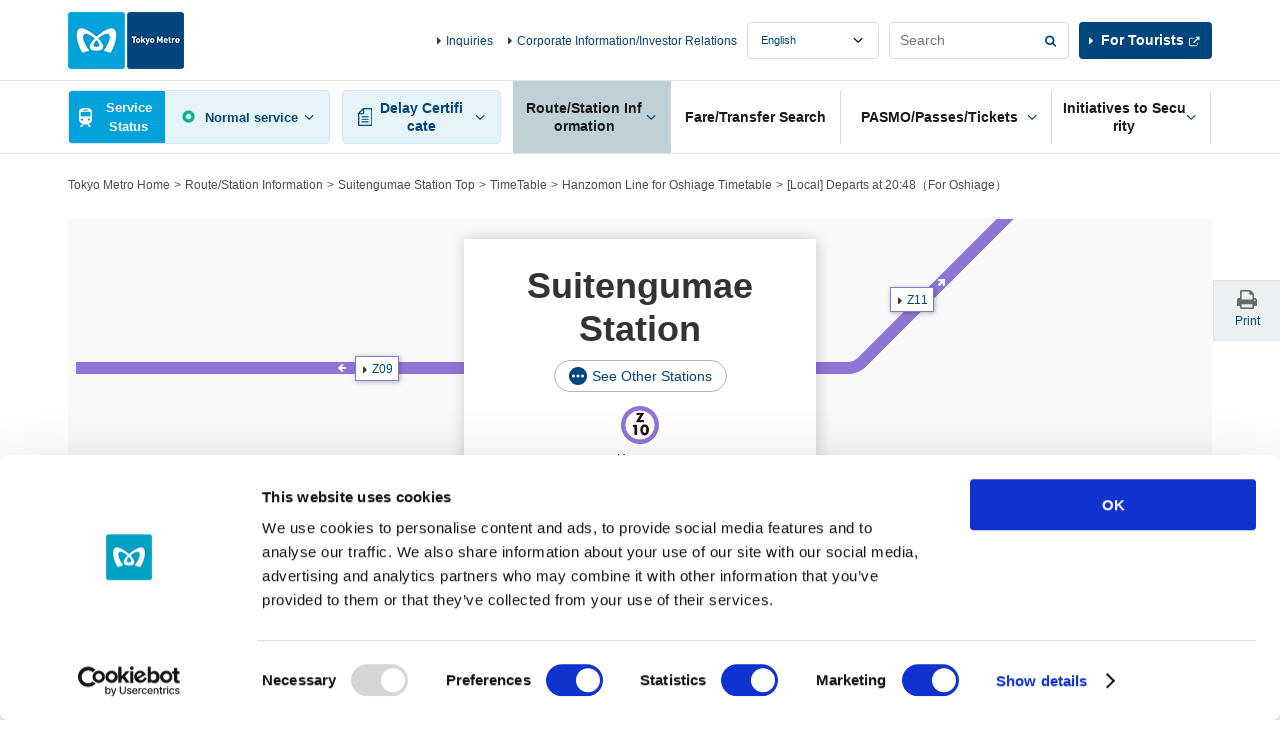

--- FILE ---
content_type: text/html
request_url: https://www.tokyometro.jp/library/lang_en/timetable/include/suitengumae_navi.html?_=1769139128344
body_size: 56
content:
<div class="v2_linkStation v2_showPc">
  <div class="v2_linkStationInr">
    <ul>
      <li><a href="/lang_en/station/suitengumae/index.html" class="v2_active">Suitengumae Station Top</a></li>
      <li><a href="/lang_en/station/suitengumae/timetable/index.html#adjacent">Timetable</a></li>
      <li><a href="/lang_en/station/suitengumae/accessibility/index.html#adjacent">Barrier-Free Facilities</a>
      </li>
    </ul>
  </div>
  <!-- / .v2_linkStation -->
</div>


--- FILE ---
content_type: text/html
request_url: https://www.tokyometro.jp/library/lang_en/timetable/include/suitengumae.html?_=1769139128388
body_size: 708
content:
    <script src="/library/station/js/common.js"></script>
    <div class="v2_wrap">
      <div class="v2_stationHead v2_js-stationHead v2_stationHeadUnder">
        <div class="v2_stationHeadBoxPc">
          <div class="v2_stationHeadBoxSp">
            <div class="v2_stationHeadBoxSpInr">
            <h1 class="v2_stationTitle">Suitengumae Station</h1>
            <div class="v3_btnEllipseWrap">
  <a href="/library/lang_en/station/include/yardmap_other_lines.html" class="v2_js-modalOpen v3_btnEllipse">See Other Stations</a>
            </div>
              <ul class="v2_stationHeadRoute">
              
              
                
                <li>
                  
                  <div class="v2_stationHeadRouteImg"><img src="/library/common/img/station/icon_z10.png" alt=""></div>
                  
                  <p class="v2_showSp">Hanzomon Line</p>
                </li>
              
              </ul>
            <!-- /.v2_stationHeadTopInr --></div>
          <!-- /.v2_stationHeadBoxSp --></div>
          <div id="nextdeparture" class="v2_js-stationHeadBody v2_js-stationHeadOpen v2_showPc">
            <div class="v2_stationHeadUnkouBody">
              <div class="v2_clear v2_stationHeadUpdate v3_stationHeadUpdate">
                  <p class="v2_txtUpdate v3_txtUpdate" data-now-date-format="en_month DD, hh:mm Now">
                    <a href="" class="v2_linkUpdate v3_linkUpdate">-</a>
                  </p>
              </div>
              <ul class="v2_stationHeadDetail">
              
                
                <li>
                  <div class="v2_stationHeadDetailBlock">
                    <div class="v2_stationHeadDetailCenter">
                      <div class="v2_stationHeadDetailImg"><img src="/library/common/img/route/icon_hanzomon.png" alt=""></div>
                      <p class="v2_linkIcon"><a href="/lang_en/station/line_hanzomon/index.html">Hanzomon Line</a></p>
                    </div>
                    
                    
                    
                    
                    
                    
                    
                    
                    
                    
                    
                      
                    
                    
                    
                    
                    
                    
                    
                      
                    
                    
                    
                    <div class="v2_stationHeadDetailLeft v2_showSp">
                      
                      <div class="v2_stationHeadDetailBox">
                        
                        <p>for Oshiage</p>
                        <p class="v2_departureMinute" data-attribute-timetable="suitengumae,hanzomon,a"></p>
                      
                      </div>
                      
                      
                    </div>
                    <div class="v2_stationHeadDetailRight v2_showSp">
                      
                      <div class="v2_stationHeadDetailBox">
                        
                        <p>for Shibuya</p>
                        <p class="v2_departureMinute" data-attribute-timetable="suitengumae,hanzomon,b"></p>
                      
                      </div>
                      
                      
                    </div>
                  </div>
                  <p class="v2_stationHeadUnkouReport" data-line-name="hanzomon"></p>
                </li>
              
                </ul>
              </div>
          </div>
          <div id="adjacent" class="v2_stationHeadAdjacent v2_js-stationHeadBody">
            <ul class="v2_stationHeadDetail v2_stationHeadAdjacentList">
              <li>
                <div class="v2_stationHeadDetailBlock">
                  <div class="v2_stationHeadDetailCenter v2_showSp">
                    <div class="v2_stationHeadDetailImg"><img src="/library/common/img/route/icon_hanzomon.png" alt=""></div>
                    <p class="v2_linkIcon"><a href="/lang_en/station/line_hanzomon/index.html">Hanzomon Line</a></p>
                  </div>
                  <div class="v2_stationHeadDetailLeft">
                    <div class="v2_stationHeadDetailBox"><p class="v2_linkAdjacent v2_linkAdjacent15 v2_linkAdjacentHanzomon"><a href="/lang_en/station/kiyosumi-shirakawa/index.html" class="v2_linkIcon">Z11</a></p></div>
                  </div>
                  <div class="v2_stationHeadDetailRight">
                    <div class="v2_stationHeadDetailBox"><p class="v2_linkAdjacent v2_linkAdjacent16 v2_linkAdjacentHanzomon"><a href="/lang_en/station/mitsukoshimae/index.html" class="v2_linkIcon">Z09</a></p></div>
                  </div>
                </div>
              </li>
            </ul>
          </div>
        </div>
      </div>
    </div>


--- FILE ---
content_type: text/css
request_url: https://www.tokyometro.jp/library/station/css/station_v3.css
body_size: 4712
content:
@charset "UTF-8";
.v3_stationElevatorInfo .v2_accordionName {
  font-weight: normal;
}

.v3_stationElevatorInfoExplanationFoot {
  margin-top: 50px;
}

.v3_stationYardmapImg {
  margin: 0;
}

.v3_stationYardmapImg img {
  width: 100%;
}

.v3_stationYardmapImg.border {
  border: solid 1px #b5b5b5;
}

.v3_stationYardmapTabBtn,
.v3_stationYardmapTab2Btn {
  display: -webkit-box;
  display: flex;
  font-size: 1.0rem;
}

.v3_stationYardmapTab2Btn {
  border: 1px solid #dfe4e6;
}

.v3_stationYardmapTabBtnItem,
.v3_stationYardmapTab2BtnItem {
  display: -webkit-box;
  display: flex;
  flex-basis: 0;
  -webkit-box-flex: 1;
          flex-grow: 1;
}

.v3_stationYardmapTabBtnItem label,
.v3_stationYardmapTab2BtnItem label {
  font-weight: bold;
  text-align: center;
  display: block;
  position: relative;
  cursor: pointer;
  width: 100%;
}

.v3_stationYardmapTabBtnItem label input,
.v3_stationYardmapTab2BtnItem label input {
  position: absolute;
  top: 0;
  left: 0;
  opacity: 0;
}

.v3_stationYardmapTabBtnItem {
  border-right: 1px solid #fff;
}

.v3_stationYardmapTabBtnItem label {
  display: -webkit-box;
  display: flex;
  -webkit-box-align: center;
          align-items: center;
  -webkit-box-pack: center;
          justify-content: center;
  text-align: center;
  min-height: 50px;
  background-color: #dfe4e6;
}

.v3_stationYardmapTabBtnItem:last-child {
  border-right: none;
}

.v3_stationYardmapTab2BtnItem label {
  font-size: 0.85714rem;
  display: -webkit-box;
  display: flex;
  -webkit-box-align: center;
          align-items: center;
  -webkit-box-pack: center;
          justify-content: center;
  text-align: center;
  background-color: #dfe4e6;
  border-right: 1px solid #fff;
}

.v3_stationYardmapTab2BtnItem:last-child label {
  border-right-color: #dfe4e6;
}

.v3_stationYardmapTab2BtnItemIcon {
  width: 25px;
}

.v3_stationYardmapTabContents {
  padding: 25px 30px;
  border: solid 3px #00467e;
}

.v3_stationYardmapTabContentsItem,
.v3_stationYardmapTab2ContentsItem {
  display: none;
}

.v3_stationYardmapTabContentsItem.v3_stationYardmap_active,
.v3_stationYardmapTab2ContentsItem.v3_stationYardmap_active {
  display: block;
}

.v3_stationYardmapUtil {
  margin: 30px 0;
}

.v3_stationYardmapUtilList {
  display: -webkit-box;
  display: flex;
  -webkit-box-pack: end;
          justify-content: flex-end;
}

.v3_stationYardmapUtilListItem + .v3_stationYardmapUtilListItem {
  margin-left: 10px;
}

.v3_stationYardmapTabBtnItem.v3_stationYardmap_active label {
  color: #fff;
  background-color: #00467e;
}

.v3_stationYardmapTab2BtnItem.v3_stationYardmap_active label {
  color: #00467e;
  background-color: #fff;
  border-right-color: #dfe4e6;
}

.v3_stationYardmapTab2BtnItem:last-child.v3_stationYardmap_active label {
  border-right: none;
}

.v3_stationYardmapTtl {
  font-weight: bold;
  text-align: center;
}

h3.v3_stationYardmapTtl {
  font-size: 1.14286rem;
  margin-bottom: 15px;
}

h4.v3_stationYardmapTtl {
  font-size: 1.0rem;
  margin-bottom: 25px;
}

.v3_stationYardmapImgTransitWrapper {
  max-width: 955px;
  margin: 0 auto;
}

.v3_stationYardmapImgTransitDate {
  text-align: right;
  font-size: 0.85714rem;
}

.v3_stationYardmapImgTransitDirection {
  margin: 15px 0;
  font-weight: bold;
  display: -webkit-box;
  display: flex;
  -webkit-box-pack: justify;
          justify-content: space-between;
}

.v3_stationYardmapTransitUtil {
  margin-top: 60px;
}

.v3_stationYardmapTransitUtilBtn {
  margin-top: 20px;
}

.v3_stationYardmapTransitUtilBtn .v2_linkBtnList {
  -webkit-box-orient: horizontal;
  -webkit-box-direction: normal;
          flex-direction: row;
  -webkit-box-pack: center;
          justify-content: center;
  margin: 0 -15px;
}

.v3_stationYardmapTransitUtilBtn .v2_linkStationListLink {
  padding-left: 35px;
}

.v3_stationYardmapTransitUtilBtn .v3_stationYardmapTransitUtilBtnItem {
  padding: 0 15px;
}

.v3_stationYardmapTransitUtilBtn .v3_stationYardmapTransitUtilBtnItem > a {
  padding: 15px 10px 15px 0;
}

.v3_stationYardmapTransitTime {
  margin-top: 50px;
}

.v3_stationYardmapTransitTimeList {
  display: -webkit-box;
  display: flex;
  flex-wrap: wrap;
  border: solid 1px #dae0e3;
}

.v3_stationYardmapTransitTimeListItem {
  width: 25%;
  padding: 20px 0;
  font-weight: bold;
  display: -webkit-box;
  display: flex;
  -webkit-box-align: center;
          align-items: center;
  -webkit-box-pack: center;
          justify-content: center;
}

.v3_stationYardmapTransitTimeListItemIcon {
  width: 30px;
  margin-right: 12px;
}

.v3_stationYardmapTransitTimeListItemTxtMinutes span {
  padding-left: 10px;
  font-size: 2.28571rem;
}

.v3_stationYardmapHint {
  margin-bottom: 50px;
}

.v3_stationYardmapHintSection {
  margin-top: 40px;
}

.v3_stationYardmapHintSection + .v3_stationYardmapHintSection {
  margin-top: 20px;
  border-top: solid 2px #737373;
}

.v3_stationYardmapHintSection .v2_headingH2 {
  margin-top: 30px;
}

.v3_stationYardmapHintImageSet figure {
  margin: 0;
  border: solid 1px #ddd;
}

.v3_stationYardmapHintImageSet figure img {
  width: 100%;
}

.v3_stationYardmapHintImageSet figure + p {
  margin-top: 1rem;
}

.v3_stationYardmapHintImageSet + .v3_stationYardmapHintImageSet {
  margin-top: 2rem;
}

.v3_stationYardmapLgend {
  margin-bottom: 10px;
}

.v3_stationYardmapLgendSection .v2_headingH2 {
  margin-top: 0;
}

.v3_stationYardmapLgendSection + .v3_stationYardmapLgendSection {
  border-top: solid 2px #737373;
  padding-top: 30px;
  margin-top: 30px;
}

.v3_stationYardmapLgendListItem {
  display: -webkit-box;
  display: flex;
  -webkit-box-align: center;
          align-items: center;
}

.v3_stationYardmapLgendListItemIcon {
  width: 30px;
  margin-right: 10px;
}

.v3_stationYardmapLgendListItemIcon_03 {
  width: 70px;
}

/* ----------------------------------------------------------
    時刻表
---------------------------------------------------------- */
.v3_aroundStationArea {
  -webkit-box-align: center;
          align-items: center;
  display: -webkit-box;
  display: flex;
}

.v3_aroundStationArea .v3_stationNamePrev {
  margin-bottom: 10px;
  text-align: left;
  width: 100%;
}

.v3_aroundStationArea .v3_stationNameNext {
  margin-bottom: 10px;
  text-align: right;
  width: 100%;
}

/* ----------------------------------------------------------
    路線図
---------------------------------------------------------- */

/* ----------------------------------------------------------
    バリアフリー
---------------------------------------------------------- */

/* ----------------------------------------------------------
    heading
---------------------------------------------------------- */
.v3_btnEllipseWrap {
  margin-top: 10px;
  text-align: center;
}

.v3_stationHeadUpdate {
  -webkit-box-ordinal-group: 3;
  -moz-order: 2;
  order: 2;
  margin-top: 12px;
}

/* ----------------------------------------------------------
    element
---------------------------------------------------------- */
.v3_listCategory li span {
  background: #ebf0f2;
}

.v3_linkImgListSideData li dl {
  display: -webkit-box;
  display: flex;
  line-height: 1.7;
}

.v3_linkImgListSideData li dl dt {
  display: -webkit-box;
  display: flex;
  -webkit-box-pack: justify;
          justify-content: space-between;
}

.v3_linkImgListSideData li dl dt::after {
  content: '：';
}

.v3_linkImgListSideData li dl dd {
  -webkit-box-flex: 1;
          flex: 1;
}

.v3_df {
  -webkit-box-align: center;
          align-items: center;
  display: -webkit-box;
  display: flex;
}

.v3_jCenterPc {
  flex-wrap: nowrap;
}

dl.v3_stationElevatorInfoDesc {
  display: -webkit-box;
  display: flex;
}

dl.v3_stationElevatorInfoDesc dd {
  -webkit-box-flex: 1;
          flex: 1;
}

/* ----------------------------------------------------------
    modal ○○駅の路線
---------------------------------------------------------- */
.v3_modalRouteList .v3_tabLine {
  display: -webkit-box;
  display: flex;
  margin-bottom: 12px;
}

.v3_modalRouteList .v3_tabLine li a {
  -webkit-box-align: center;
          align-items: center;
  background: #dae0e3;
  color: #333;
  display: -webkit-box;
  display: flex;
  height: 100%;
  padding: 9px;
  width: 100%;
}

.v3_modalRouteList .v3_tabLine li a.v2_active {
  background: #bfd0d6;
}

.v3_modalRouteList .v3_tabLine li a .v3_headingRoute {
  margin: 0;
}

.v3_modalRouteList .v2_cellTransfer {
  text-align: right;
}

.v3_modalRouteList .v2_cellTransfer .v3_clickTooltipInr {
  display: inline-block;
}

.v3_modalRouteList .v2_cellTransfer .v3_clickTooltipInr .v3_clickTooltipBodyModalIn {
  display: none;
}

.v3_modalRouteList .v2_cellTransfer .v3_clickTooltipInr.v2_js-open .v3_clickTooltipBodyModalIn {
  display: block;
}

#modal_3d_doorway {
  display: none;
}

/* ----------------------------------------------------------
    Let’s Enjoy TOKYO エリア
---------------------------------------------------------- */
.v3_letArea {
  margin-top: 30px;
  text-align: center;
}

.v3_letArea p {
  margin-bottom: 10px;
}

.v3_letArea p:last-child {
  margin-bottom: 0;
}

@media only screen and (max-width: 767px) {
  .v3_stationElevatorInfo .v2_js-accordionName {
    margin-right: 0;
    margin-left: 0;
  }
  .v3_stationElevatorInfoExplanationFoot {
    margin-top: 30px;
  }
  .v3_linkStationList {
    -webkit-box-orient: horizontal;
    -webkit-box-direction: normal;
            flex-direction: row;
    margin: -3px;
  }
  .v3_linkStationList > li {
    width: 50%;
    margin: 0;
    padding: 3px;
    display: -webkit-box;
    display: flex;
  }
  .v3_linkStationList > li > a {
    min-height: 60px;
  }
  .v3_stationYardmap {
    margin-right: -17px;
    margin-left: -17px;
  }
  .v3_stationYardmapTab2BtnItem label {
    padding: 12px 0;
    height: calc(100% - 24px);
    -webkit-box-orient: vertical;
    -webkit-box-direction: normal;
            flex-direction: column;
  }
  .v3_stationYardmapTab2BtnItemIcon {
    margin-bottom: 10px;
  }
  .v3_stationYardmapTabContents {
    border-right: none;
    border-left: none;
    padding: 12px 17px 17px;
  }
  .v3_stationYardmapUtil {
    margin: 15px 0;
  }
  .v3_stationYardmapUtilListItem + .v3_stationYardmapUtilListItem {
    margin-left: 6px;
  }
  .v3_stationYardmapUtilListItem .v3_btnEllipse {
    font-size: 1.0rem;
    padding: 6px 10px;
  }
  .v3_stationYardmapUtilListItem .v3_btnEllipse:before {
    height: 15px;
    width: 15px;
    background-size: 100% auto;
  }
  h4.v3_stationYardmapTtl {
    margin-bottom: 15px;
  }
  .v3_stationYardmapTransitUtil {
    margin-top: 30px;
  }
  .v3_stationYardmapTransitUtilBtn .v2_linkBtnList {
    margin: -3px;
  }
  .v3_stationYardmapTransitUtilBtn .v3_stationYardmapTransitUtilBtnItem {
    padding: 3px;
    width: 50%;
  }
  .v3_stationYardmapTransitTime {
    margin-top: 25px;
  }
  .v3_stationYardmapTransitTimeList {
    padding: 5px 0;
  }
  .v3_stationYardmapTransitTimeListItem {
    width: 50%;
    padding: 10px 10px;
    -webkit-box-pack: start;
            justify-content: start;
  }
  .v3_stationYardmapTransitTimeListItemIcon {
    width: 20px;
    margin-right: 6px;
  }
  .v3_stationYardmapTransitTimeListItemTxt {
    display: -webkit-box;
    display: flex;
    -webkit-box-pack: justify;
            justify-content: space-between;
    -webkit-box-align: end;
            align-items: flex-end;
    flex-basis: 110px;
  }
  .v3_stationYardmapTransitTimeListItemTxtMinutes span {
    font-size: 1.71428rem;
    padding-left: 0;
  }
  .v3_stationYardmapHintSection .v2_headingH2 {
    margin-top: 15px;
  }
  .v3_stationYardmapLgendListItem + .v3_stationYardmapLgendListItem {
    margin-top: 15px;
  }
  .v3_aroundStationArea .v3_linkTimetableCaption {
    font-size: 1.166rem;
  }
  .v2_tableEquipment .v3_tooltipSpBody {
    margin-top: 8px;
    padding: 20px 10px;
    width: 192px;
  }
  .v2_tableEquipment .v3_tooltipSpBody::before {
    border-width: 0 8px 16px 8px;
    top: -15px;
  }
  .v2_tableEquipment .v3_tooltipSpBody .v3_tooltipSpTtl {
    font-weight: bold;
    padding: 12px 0;
    text-align: center;
  }
  .v2_tableEquipment .v3_tooltipSpBody .v3_tooltipCloseBtnIcon {
    color: #00467e;
    display: inline-block;
    font-size: 1.083rem;
    line-height: 1;
    position: absolute;
    right: 12px;
    top: 12px;
  }
  .v2_tableEquipment .v3_tooltipSpBody .v3_tooltipInBtn {
    background: #fff url(/library/common/img/icon_link_arrow_black.png) no-repeat 10px center;
    background-size: 4px 8px;
    color: #00467e;
    display: inline-block;
    font-size: 0.833rem;
    padding: 11px 10px 9px 20px;
  }
  .v2_tableEquipment .v3_tooltipSpBody .v3_tooltipCloseBtnIcon a {
    font-size: 0.833rem;
    line-height: 1px;
  }
  /* ----------------------------------------------------------
      element
  ---------------------------------------------------------- */
  .v3_btnC {
    flex-wrap: nowrap;
  }
  .v3_btnC a {
    -webkit-box-align: center;
            align-items: center;
    display: -webkit-box;
    display: flex;
    height: 100%;
  }
  .v3_headingH3 h3 {
    font-size: 1.33333rem;
  }
  .v3_sectionM {
    margin-top: 0;
  }
  .v3_linkImgListSideCaption {
    font-size: 1rem;
  }
  .v3_listCategory {
    margin-top: 12px;
  }
  .v3_listCategory li {
    width: auto;
  }
  .v3_listCategory li span {
    padding: 5px 10px;
  }
  .v3_wideArea .v3_linkTimetable {
    margin-left: 17px;
    margin-right: 17px;
  }
  /* ----------------------------------------------------------
      凡例modal
  ---------------------------------------------------------- */
  .v2_modalContents .v3_iconDiscription {
    -webkit-box-align: center;
            align-items: center;
    border-bottom: 2px #737373 solid;
    padding-bottom: 30px;
  }
  .v2_modalContents .v3_iconDiscription:last-of-type {
    border-bottom: none;
  }
  .v2_modalContents .v3_iconDiscription dd p,
  .v2_modalContents .v3_iconDiscription dd li {
    line-height: 1.8;
  }
  .v2_modalContents .v3_iconDiscription .v3_listCategory {
    margin-bottom: 15px;
  }
  /* ----------------------------------------------------------
      modal ○○駅の路線
  ---------------------------------------------------------- */
  .v2_modalWrap .v2_modalClose:first-child {
    z-index: 5;
  }
  .v3_modalRouteList .v3_tabLine {
    flex-wrap: wrap;
  }
  .v3_modalRouteList .v3_tabLine li {
    border-top: 1px solid #fff;
    width: 50%;
  }
  .v3_modalRouteList .v3_tabLine li:nth-child(-n+2) {
    border-top: none;
  }
  .v3_modalRouteList .v3_tabLine li:nth-child(odd) {
    border-right: 1px solid #fff;
  }
  .v3_modalRouteList .v3_tabLine li a img {
    width: 20px;
  }
  .v3_modalRouteList .v3_routeStationTable thead tr th {
    font-size: 0.833rem;
  }
  .v3_modalRouteList .v3_routeStationTable thead tr th:first-child {
    width: 57%;
  }
  .v3_modalRouteList .v3_routeStationTable thead tr th:last-child {
    padding-right: 0;
    text-align: center;
    width: 24.5%;
  }
  .v3_modalRouteList .v3_routeStationTable tbody tr.v3_activeCell td {
    background-color: #00467e;
  }
  .v3_modalRouteList .v3_routeStationTable tbody tr.v3_activeCell td .v3_routeStationName span::before {
    background: url(/library/common/img/icon_link_arrow_white.png) no-repeat center;
    background-size: 3px 6px;
  }
  .v3_modalRouteList .v3_routeStationTable tbody tr.v3_activeCell td .v3_routeStationName a {
    color: #fff;
  }
  .v3_modalRouteList .v3_routeStationTable tbody tr td.v2_cellTransfer {
    padding-right: 8px;
  }
  .v3_modalRouteList .v3_routeStationTable tbody tr td.v2_cellTransfer .v3_clickTooltipInr {
    position: static;
    vertical-align: middle;
  }
  .v3_modalRouteList .v3_routeStationTable tbody tr td.v2_cellTransfer .v3_clickTooltipInr .v3_clickTooltipBodyModalIn {
    left: auto;
    right: -8px;
    text-align: left;
    width: 236px;
  }
  .v3_modalRouteList .v3_routeStationTable tbody tr td.v2_cellTransfer .v3_clickTooltipInr .v3_clickTooltipBodyModalIn::before {
    right: 16px;
  }
  .v3_modalRouteList .v3_routeStationTable tbody tr td.v2_cellTransfer .v3_routeTransfer {
    display: -webkit-box;
    display: flex;
    flex-wrap: wrap;
    -webkit-box-pack: end;
            justify-content: flex-end;
    margin: 0 0 0 auto;
    width: 50px;
  }
  .v3_modalRouteList .v3_routeStationTable tbody tr td.v2_cellTransfer .v3_routeTransfer > li {
    float: none;
    height: 100%;
    margin: 0;
  }
  .v3_modalRouteList .v3_routeStationTable tbody tr td.v2_cellTransfer .v3_routeTransfer > li.v3_routeTransferOther {
    margin: 0;
  }
  .v3_modalRouteList .v3_routeStationTable tbody tr td.v2_cellTransfer .v3_routeTransfer > li:nth-child(even) {
    margin-left: 2px !important;
  }
  .v3_modalRouteList .v3_routeStationTable tbody tr td.v2_cellTransfer .v3_routeTransfer > li:nth-child(n+3) {
    margin-top: 2px;
  }
  .v3_modalRouteList .v3_routeStationTable .v3_routeStationFirst .v3_cellStation {
    background-position: 23px bottom;
    padding-left: 9px;
  }
  .v3_modalRouteList .v3_routeStationTable .v3_cellStation,
  .v3_modalRouteList .v3_routeStationTable .v3_routeStationLast .v3_cellStation {
    background-position: 23px top;
    padding-left: 9px;
  }
  .v3_modalRouteList .v3_routeStationTable .v3_cellStationBranch td.v3_cellStation {
    background-position: 23px top, 64px bottom;
    padding-left: 50px;
  }
  .v3_modalRouteList .v3_routeStationTable .v3_cellStationBranch.v3_cellStationBranchFirst td.v3_cellStation {
    background-position: 23px top, 64px top, 23px center;
    background-size: 8px 100%, 8px 50%,46px 8px;
    padding-left: 50px;
  }
  .v3_modalRouteList .v3_routeStationTable .v3_cellStationBranch.v3_cellStationBranchLast td.v3_cellStation {
    background-position: 23px top, 64px bottom;
    padding-left: 50px;
  }
  /* ----------------------------------------------------------
      施設・店舗
  ---------------------------------------------------------- */
  .v3_linkImgListSideData li dl dt {
    width: 60px;
  }
  .v3_openDate span {
    width: 72px;
  }
  .v3_df {
    width: auto;
  }
  .v3_df span:last-child {
    -webkit-box-flex: 1;
            flex: 1;
    width: auto;
  }
  .v3_linkImgListSideTxt > * {
    padding-left: 12px;
  }
  .v3_linkImgListSideImg {
    color: #333;
  }
  /* ----------------------------------------------------------
      施設・店舗 詳細
  ---------------------------------------------------------- */
  .v3_wShortSp {
    width: 60px !important;
  }
  .v3_equipmentDataImg figure {
    margin: 0;
    padding: 0;
  }
  .v3_equipmentDataImg figure figcaption {
    font-size: .714rem;
    margin: 5px auto 0;
    width: 82%;
  }
  /* ----------------------------------------------------------
      出入口・周辺地図
  ---------------------------------------------------------- */
  .v3_map-wrap {
    margin-left: -17px;
    margin-right: -17px;
  }
  .v3_listExitNumDate {
    text-align: right;
    margin-bottom: 1em;
  }
  .v3_listExitNumHead {
    display: -webkit-box;
    display: flex;
    flex-wrap: wrap;
    border: 1px #b2b2b2 solid;
  }
  .v3_listExitNumHead + .v3_listExitNum > li:first-child {
    border-top: none;
  }
  .v3_listExitNumHeadItem {
    width: 100%;
    display: -webkit-box;
    display: flex;
    background: #dae0e3;
    font-weight: bold;
  }
  .v3_listExitNumHeadItem:first-child + .v3_listExitNumHeadItem {
    display: none;
  }
  .v3_listExitNumHeadItemCell {
    font-size: 1.0rem;
    display: -webkit-box;
    display: flex;
    -webkit-box-align: center;
            align-items: center;
    -webkit-box-pack: center;
            justify-content: center;
    text-align: center;
    padding: 10px;
  }
  .v3_listExitNumHeadItemCell:first-child {
    width: 60px;
  }
  .v3_listExitNumHeadItemCell:first-child + .v3_listExitNumHeadItemCell {
    width: 70px;
  }
  .v3_listExitNumHeadItemCell:first-child + .v3_listExitNumHeadItemCell + .v3_listExitNumHeadItemCell {
    flex-basis: 0;
    -webkit-box-flex: 1;
            flex-grow: 1;
  }
  .v3_listExitNumHeadNote {
    width: 100%;
    padding: 10px;
  }
  .v3_listExitNum > li li,
  .v3_listExitNum > li li:first-child {
    border: none;
  }
  .v3_listExitNum > li .v3_listExitNumLink > .v3_listExitNumBtn {
    padding: 10px;
    text-align: center;
    width: 60px;
  }
  .v3_listExitNum > li .v3_listExitNumLink > .v3_listExitNumQuipment {
    text-align: center;
    width: 70px;
  }
  .v3_listExitNum > li .v3_listExitNumLink > *:last-child {
    padding-left: 10px;
  }
  .v3_listExitNum > li .v3_listExitNumLink .v3_listExitSpotBtn {
    -webkit-box-orient: vertical;
    -webkit-box-direction: normal;
            flex-direction: column;
    margin: 0;
    width: auto;
  }
  .v3_listExitNum > li .v3_listExitNumLink .v3_listExitSpotBtn li {
    margin: 0 0 6px;
  }
  .v3_listExitNum > li .v3_listExitNumLink .v3_listExitSpotBtn li:last-child {
    margin: 0;
  }
  .v3_stationYardmapDoorway .v3_listExitNumHeadItemCell {
    padding: 10px 0;
    font-size: 0.85714rem;
  }
  .v3_stationYardmapDoorway .v3_listExitNumHeadNote {
    font-size: 0.85714rem;
  }
  .v3_stationYardmapDoorway .v3_listExitNum > li .v3_listExitNumLink > .v3_listExitNumQuipment,
  .v3_stationYardmapDoorway .v3_listExitNumHeadItemCell:first-child + .v3_listExitNumHeadItemCell {
    width: 50px;
  }
  /* ----------------------------------------------------------
      駅TOP
  ---------------------------------------------------------- */
  .v3_mapEmbedArea {
    margin-left: -17px;
    margin-right: -17px;
    margin-top: -12px;
  }
  .v3_mapEmbedArea .v3_mapEmbedHead {
    -webkit-box-align: center;
            align-items: center;
    background: #f6f8f9;
    border: 2px solid #e0e4e6;
    border-bottom: none;
    display: -webkit-box;
    display: flex;
    padding: 10px;
    text-align: right;
  }
  .v3_mapEmbedArea .v3_mapEmbedHead .v3_stationYardmapUtilList {
    margin-left: auto;
  }
}

@media (min-width: 768px), print {
  .v3_stationElevatorInfoExplanationHead {
    margin-top: 30px;
  }
  .v3_stationYardmapTab2BtnItem label {
    min-height: 50px;
  }
  .v3_stationYardmapTab2BtnItemIcon {
    margin-right: 10px;
  }
  .v3_stationYardmapTransitUtilBtn .v3_stationYardmapTransitUtilBtnItem {
    width: 28.88%;
  }
  .v3_stationYardmapTransitTimeListItemTxt {
    margin-bottom: -5px;
  }
  .v3_stationYardmapLgendList {
    display: -webkit-box;
    display: flex;
    flex-wrap: wrap;
    margin-top: -15px;
  }
  .v3_stationYardmapLgendListItem {
    margin-top: 15px;
  }
  .v3_stationYardmapLgendListItem {
    width: 50%;
  }
  .v3_stationYardmapLgendListItemOrder_1_pc {
    -webkit-box-ordinal-group: 2;
            order: 1;
  }
  .v3_stationYardmapLgendListItemOrder_2_pc {
    -webkit-box-ordinal-group: 3;
            order: 2;
  }
  .v3_stationYardmapLgendListItemOrder_3_pc {
    -webkit-box-ordinal-group: 4;
            order: 3;
  }
  .v3_stationYardmapLgendListItemOrder_4_pc {
    -webkit-box-ordinal-group: 5;
            order: 4;
  }
  .v3_stationYardmapLgendListItemOrder_5_pc {
    -webkit-box-ordinal-group: 6;
            order: 5;
  }
  .v3_stationYardmapLgendListItemOrder_6_pc {
    -webkit-box-ordinal-group: 7;
            order: 6;
  }
  .v3_stationYardmapLgendListItemOrder_7_pc {
    -webkit-box-ordinal-group: 8;
            order: 7;
  }
  .v3_stationYardmapLgendListItemOrder_8_pc {
    -webkit-box-ordinal-group: 9;
            order: 8;
  }
  .v3_stationYardmapLgendListItemOrder_9_pc {
    -webkit-box-ordinal-group: 10;
            order: 9;
  }
  .v3_stationYardmapLgendListItemOrder_10_pc {
    -webkit-box-ordinal-group: 11;
            order: 10;
  }
  .v3_stationYardmapLgendListItemOrder_11_pc {
    -webkit-box-ordinal-group: 12;
            order: 11;
  }
  .v3_stationYardmapLgendListItemOrder_12_pc {
    -webkit-box-ordinal-group: 13;
            order: 12;
  }
  .v3_stationYardmapLgendListItemOrder_13_pc {
    -webkit-box-ordinal-group: 14;
            order: 13;
  }
  .v3_stationYardmapLgendListItemOrder_14_pc {
    -webkit-box-ordinal-group: 15;
            order: 14;
  }
  .v3_stationYardmapLgendListItemOrder_15_pc {
    -webkit-box-ordinal-group: 16;
            order: 15;
  }
  .v3_stationYardmapLgendListItemOrder_16_pc {
    -webkit-box-ordinal-group: 17;
            order: 16;
  }
  .v3_stationYardmapLgendListItemOrder_17_pc {
    -webkit-box-ordinal-group: 18;
            order: 17;
  }
  .v3_stationYardmapLgendListItemOrder_18_pc {
    -webkit-box-ordinal-group: 19;
            order: 18;
  }
  .v3_stationYardmapLgendListItemOrder_19_pc {
    -webkit-box-ordinal-group: 20;
            order: 19;
  }
  .v3_stationYardmapLgendListItemOrder_20_pc {
    -webkit-box-ordinal-group: 21;
            order: 20;
  }
  .v3_aroundStationArea .v3_stationNamePrev {
    padding-left: 15px;
  }
  .v3_aroundStationArea .v3_stationNameNext {
    padding-right: 15px;
  }
  .v2_routeStationTableHead th.v3_cellTransfer {
    padding-right: 39px;
  }
  .v2_routeStationTable .v3_cellTransfer {
    padding-right: 39px;
    width: 200px;
  }
  /* ----------------------------------------------------------
      element
  ---------------------------------------------------------- */
  .v3_listCategory {
    margin-top: 10px;
  }
  .v3_btnPrint {
    background: #ebf0f2 url(/library/common/img/icon_btn_print.png) no-repeat left 15px center;
    background-size: 22px 20px;
    border: 1px solid #dfe4e6;
    cursor: pointer;
    display: inline-block;
    font-size: 0.85714rem;
    margin-top: 20px;
    padding: 10px 5px 10px 52px;
    width: 120px;
    z-index: 10;
  }
  .v3_linkTimetable li a {
    height: auto;
    padding-bottom: 15px;
    padding-top: 15px;
  }
  .v2_stationHead .v2_stationHeadAdjacentList {
    z-index: 5;
  }
  /* ----------------------------------------------------------
      凡例modal
  ---------------------------------------------------------- */
  .v2_modalContents .v3_headingH3 {
    margin-bottom: 20px;
    margin-top: 30px;
  }
  .v2_modalContents .v3_iconDiscription {
    -webkit-box-align: center;
            align-items: center;
    border-bottom: 2px #737373 solid;
    padding-bottom: 30px;
  }
  .v2_modalContents .v3_iconDiscription:last-of-type {
    border-bottom: none;
  }
  .v2_modalContents .v3_iconDiscription dt {
    padding: 0;
  }
  .v2_modalContents .v3_iconDiscription dd {
    margin: 0;
  }
  .v2_modalContents .v3_iconDiscription dd p,
  .v2_modalContents .v3_iconDiscription dd li {
    line-height: 1.8;
  }
  .v2_modalContents .v3_iconDiscription .v3_listCategory {
    margin: 0 0 15px;
  }
  .v2_modalContents .v3_iconDiscription .v3_listCategory li:first-child {
    margin: 0;
  }
  /* ----------------------------------------------------------
      modal ○○駅の路線
  ---------------------------------------------------------- */
  .v3_modalRouteList {
    padding: 10px 72px 20px !important;
  }
  .v3_modalRouteList .v3_tabLine li {
    border-right: 1px solid #fff;
    -webkit-box-flex: 1;
            flex: 1;
  }
  .v3_modalRouteList .v3_tabLine li:last-child {
    border-right: none;
  }
  .v3_modalRouteList .v3_tabLine li a img {
    width: 30px;
  }
  .v3_modalRouteList .v3_routeStationTable thead tr th {
    font-size: 1em;
  }
  .v3_modalRouteList .v3_routeStationTable thead tr th:last-child {
    padding-right: 20px;
    width: 200px;
  }
  .v3_modalRouteList .v3_routeStationTable tbody tr.v3_activeCell td {
    background-color: #00467e;
  }
  .v3_modalRouteList .v3_routeStationTable tbody tr.v3_activeCell td .v3_routeStationName span::before {
    background: url(/library/common/img/icon_link_arrow_white.png) no-repeat center;
    background-size: 4px 8px;
  }
  .v3_modalRouteList .v3_routeStationTable tbody tr.v3_activeCell td .v3_routeStationName a {
    color: #fff;
  }
  .v3_modalRouteList .v3_routeStationTable tbody tr td.v2_cellTransfer {
    padding-right: 35px;
  }
  .v3_modalRouteList .v3_routeStationTable tbody tr td.v2_cellTransfer .v3_clickTooltipInr {
    position: relative;
  }
  .v3_modalRouteList .v3_routeStationTable tbody tr td.v2_cellTransfer .v3_clickTooltipInr .v3_clickTooltipBodyModalIn {
    left: 50%;
    right: auto;
    text-align: left;
    -webkit-transform: translateX(-50%);
            transform: translateX(-50%);
  }
  .v3_modalRouteList .v3_routeStationTable tbody tr .v3_routeStationName {
    font-size: 1rem;
  }
  /* ----------------------------------------------------------
      Let’s Enjoy TOKYO エリア
  ---------------------------------------------------------- */
  .v3_letArea p {
    font-size: 1.142rem;
  }
  /* ----------------------------------------------------------
      路線情報
  ---------------------------------------------------------- */
  .v3_routeStationTable .v3_cellTransfer {
    text-align: right;
  }
  .v3_routeStationTable .v3_cellTransfer > div {
    display: inline-block;
    position: relative;
    text-align: left;
  }
  .v3_routeStationTable .v3_cellTransfer > div .v3_clickTooltipBtn {
    display: inline-block;
  }
  .v3_routeStationTable .v3_cellTransfer > div .v3_clickTooltipBtn .v3_routeTransfer,
  .v3_routeStationTable .v3_cellTransfer > div .v3_clickTooltipBtn .v3_routeTransfer li:last-child,
  .v3_routeStationTable .v3_cellTransfer > div .v3_clickTooltipBtn .v3_routeTransferOther,
  .v3_routeStationTable .v3_cellTransfer > div .v3_clickTooltipBtn .v3_routeTransferOther li:last-child {
    margin-right: 0;
  }
  .v3_routeStationTable .v3_cellTransfer > div .v3_routeTransferLink {
    left: 50%;
    margin: 0;
    right: auto;
    top: 120%;
    -webkit-transform: translateX(-50%);
            transform: translateX(-50%);
  }
  .v3_routeStationTable .v3_cellTransfer > div .v3_routeTransferLink::before {
    left: 50%;
    margin: 0;
    right: auto;
    -webkit-transform: translateX(-50%);
            transform: translateX(-50%);
  }
  /* ----------------------------------------------------------
      施設・店舗
  ---------------------------------------------------------- */
  .v3_gridSCol6 p,
  .v3_gridSCol12 p {
    line-height: 1.7;
  }
  .v3_linkImgListSideData li dl dt {
    width: 70px;
  }
  .v3_openDate .v3_df {
    -webkit-box-align: start;
            align-items: flex-start;
  }
  .v3_openDate span:first-child {
    width: 82px;
  }
  .v3_linkImgListSideTxt {
    -webkit-box-flex: 1;
            flex: auto;
    width: calc(100% - 30.16%);
  }
  .v3_linkImgListSideImg,
  .v2_equipmentData .v2_equipmentDataImg {
    width: 30.16%;
  }
  .v3_linkImgListSideImg img,
  .v2_equipmentData .v2_equipmentDataImg img {
    width: 100%;
  }
  .v3_equipmentDataImg figure {
    margin: 0;
    padding: 0;
  }
  .v3_equipmentDataImg figure img {
    width: 100%;
  }
  .v3_equipmentDataImg figure figcaption {
    font-size: .857rem;
    margin-top: 5px;
  }
  .v2_equipmentData .v2_equipmentDataTxt {
    padding-left: calc(30.16% + 30px);
  }
  /* ----------------------------------------------------------
      出入口・周辺地図
  ---------------------------------------------------------- */
  .v3_map-wrap {
    position: relative;
  }
  .v3_listExitNumDate {
    text-align: right;
    margin-bottom: 1em;
  }
  .v3_listExitNumHead {
    width: 100%;
    display: -webkit-box;
    display: flex;
    flex-wrap: wrap;
    border: 1px #b2b2b2 solid;
  }
  .v3_listExitNumHead + .v3_listExitNum {
    border-top: none;
  }
  .v3_listExitNumHeadItem {
    display: -webkit-box;
    display: flex;
    background: #dae0e3;
    font-weight: bold;
    width: 50%;
  }
  .v3_listExitNumHeadItem > *:last-child {
    padding-left: 0;
    text-align: center;
  }
  .v3_listExitNumHeadItemCell {
    font-size: 1.0rem;
    display: -webkit-box;
    display: flex;
    -webkit-box-align: center;
            align-items: center;
    -webkit-box-pack: center;
            justify-content: center;
    text-align: center;
    padding: 11px 0;
  }
  .v3_listExitNumHeadItemCell:first-child {
    width: 107px;
  }
  .v3_listExitNumHeadItemCell:first-child + .v3_listExitNumHeadItemCell {
    width: 84px;
  }
  .v3_listExitNumHeadItemCell:first-child + .v3_listExitNumHeadItemCell + .v3_listExitNumHeadItemCell {
    flex-basis: 0;
    -webkit-box-flex: 1;
            flex-grow: 1;
  }
  .v3_listExitNumHeadNote {
    width: 100%;
    padding: 11px 20px;
  }
  .v3_listExitNum li .v3_listExitNumLink {
    height: 100%;
  }
  .v3_listExitNum li .v3_listExitNumLink > .v3_listExitNumBtn {
    padding: 11px 20px;
    text-align: center;
    width: 107px;
  }
  .v3_listExitNum li .v3_listExitNumLink > .v3_listExitNumQuipment {
    text-align: center;
    width: 84px;
  }
  .v3_listExitNum li .v3_listExitNumLink > *:last-child {
    padding-left: 35px;
  }
  .v3_listExitNum li .v3_listExitSpotBtn {
    display: table-cell;
    width: auto;
  }
  .v3_listExitNum li .v3_listExitSpotBtn li {
    border: none;
    display: inline-block;
    margin: 0 0 6px;
    width: auto;
  }
  .v3_listExitNum li .v3_listExitSpotBtn li:last-child {
    margin: 0;
  }
  .v3_stationYardmapDoorway {
    margin-bottom: 20px;
  }
  .v3_stationYardmapDoorway .v3_listExitNumHeadItem:first-child + .v3_listExitNumHeadItem {
    display: none;
  }
  .v3_stationYardmapDoorway .v3_listExitNumHeadItem {
    width: 100%;
  }
  .v3_stationYardmapDoorway .v3_listExitNum,
  .v3_stationYardmapDoorway .v3_listExitNum > li {
    width: 100%;
    display: block;
  }
  .v3_stationYardmapDoorway .v2_listExitNum li:nth-child(even) {
    border-left: solid 1px #b2b2b2;
  }
  .v3_gridSRow a {
    padding: 16px 10px 14px 20px;
  }
  .v3_btnC {
    display: -webkit-box;
    display: flex;
    -webkit-box-pack: center;
            justify-content: center;
  }
  .v3_btnC > * {
    -webkit-box-align: center;
            align-items: center;
    float: none;
  }
  .v3_btnC li a {
    -webkit-box-align: center;
            align-items: center;
    display: -webkit-box;
    display: flex;
    height: 100%;
    -webkit-box-pack: start;
            justify-content: flex-start;
    padding-left: 35px;
  }
  .v3_linkStationList li a {
    -webkit-box-pack: center;
            justify-content: center;
  }
  /* ----------------------------------------------------------
      駅TOP
  ---------------------------------------------------------- */
  #lostPropertyArea .v3_linkAnchor {
    -webkit-box-align: center;
            align-items: center;
    display: -webkit-box;
    display: flex;
  }
  #lostPropertyArea .v3_linkAnchor::before {
    display: -webkit-box;
    display: flex;
    min-width: 30px;
  }
}
@media screen and (min-width: 768px), print {
  .v2_stationUnkouInfo > li.v2_stationUnkouSns .v2_stationUnkouSnsBtn.snsTwitter a:before {
    background-image: url('/library/common/img/icon_sns_twitter_gray.png');
    width: 24px;
  }
}

--- FILE ---
content_type: text/css
request_url: https://www.tokyometro.jp/library/common/css/hf/pc.css
body_size: 6180
content:
@charset "UTF-8";
/* ----------------------------------------------------------
    header
---------------------------------------------------------- */
#v2_header, #v2_footer {
  font-size: 1rem;
}
#container #v2_header, #container #v2_footer {
  font-size: 1.06rem;
}

#v2_header .v2_grid, #v2_footer .v2_grid {
  margin-left: -12px;
  margin-right: -12px;
}

#v2_header .v2_grid .v2_gridRow, #v2_footer .v2_grid .v2_gridRow {
  *zoom: 1;
  width: 100%;
}

#v2_header .v2_grid .v2_gridRow:before, #v2_header .v2_grid .v2_gridRow:after, #v2_footer .v2_grid .v2_gridRow:before, #v2_footer .v2_grid .v2_gridRow:after {
  content: " ";
  display: table;
}

#v2_header .v2_grid .v2_gridRow:after, #v2_footer .v2_grid .v2_gridRow:after {
  clear: both;
}

#v2_header .v2_grid .v2_gridRow > *, #v2_footer .v2_grid .v2_gridRow > * {
  -webkit-box-sizing: border-box;
          box-sizing: border-box;
  float: left;
  padding-left: 12px;
  padding-right: 12px;
}

#v2_header .v2_grid .v2_gridRow .v2_gridCol1, #v2_footer .v2_grid .v2_gridRow .v2_gridCol1 {
  width: 8.33333%;
}

#v2_header .v2_grid .v2_gridRow .v2_gridCol2, #v2_footer .v2_grid .v2_gridRow .v2_gridCol2 {
  width: 16.66667%;
}

#v2_header .v2_grid .v2_gridRow .v2_gridCol3, #v2_footer .v2_grid .v2_gridRow .v2_gridCol3 {
  width: 25%;
}

#v2_header .v2_grid .v2_gridRow .v2_gridCol4, #v2_footer .v2_grid .v2_gridRow .v2_gridCol4 {
  width: 33.33333%;
}

#v2_header .v2_grid .v2_gridRow .v2_gridCol5, #v2_footer .v2_grid .v2_gridRow .v2_gridCol5 {
  width: 41.66667%;
}

#v2_header .v2_grid .v2_gridRow .v2_gridCol6, #v2_footer .v2_grid .v2_gridRow .v2_gridCol6 {
  width: 50%;
}

#v2_header .v2_grid .v2_gridRow .v2_gridCol7, #v2_footer .v2_grid .v2_gridRow .v2_gridCol7 {
  width: 58.33333%;
}

#v2_header .v2_grid .v2_gridRow .v2_gridCol8, #v2_footer .v2_grid .v2_gridRow .v2_gridCol8 {
  width: 66.66667%;
}

#v2_header .v2_grid .v2_gridRow .v2_gridCol9, #v2_footer .v2_grid .v2_gridRow .v2_gridCol9 {
  width: 75%;
}

#v2_header .v2_grid .v2_gridRow .v2_gridCol10, #v2_footer .v2_grid .v2_gridRow .v2_gridCol10 {
  width: 83.33333%;
}

#v2_header .v2_grid .v2_gridRow .v2_gridCol11, #v2_footer .v2_grid .v2_gridRow .v2_gridCol11 {
  width: 91.66667%;
}

#v2_header .v2_grid .v2_gridRow .v2_gridCol12, #v2_footer .v2_grid .v2_gridRow .v2_gridCol12 {
  width: 100%;
}

#v2_header .v2_gridS, #v2_footer .v2_gridS {
  margin-left: -15px;
  margin-right: -15px;
}

#v2_header .v2_gridS .v2_gridSRow, #v2_footer .v2_gridS .v2_gridSRow {
  width: 100%;
}

#v2_header .v2_gridS .v2_gridSRow > *, #v2_footer .v2_gridS .v2_gridSRow > * {
  -webkit-box-sizing: border-box;
          box-sizing: border-box;
  float: left;
  padding-left: 15px;
  padding-right: 15px;
}

#v2_header .v2_gridS .v2_gridSRow .v2_gridSCol1, #v2_footer .v2_gridS .v2_gridSRow .v2_gridSCol1 {
  width: 8.33333%;
}

#v2_header .v2_gridS .v2_gridSRow .v2_gridSCol2, #v2_footer .v2_gridS .v2_gridSRow .v2_gridSCol2 {
  width: 16.66667%;
}

#v2_header .v2_gridS .v2_gridSRow .v2_gridSCol3, #v2_footer .v2_gridS .v2_gridSRow .v2_gridSCol3 {
  width: 25%;
}

#v2_header .v2_gridS .v2_gridSRow .v2_gridSCol4, #v2_footer .v2_gridS .v2_gridSRow .v2_gridSCol4 {
  width: 33.33333%;
}

#v2_header .v2_gridS .v2_gridSRow .v2_gridSCol5, #v2_footer .v2_gridS .v2_gridSRow .v2_gridSCol5 {
  width: 41.66667%;
}

#v2_header .v2_gridS .v2_gridSRow .v2_gridSCol6, #v2_footer .v2_gridS .v2_gridSRow .v2_gridSCol6 {
  width: 50%;
}

#v2_header .v2_gridS .v2_gridSRow .v2_gridSCol7, #v2_footer .v2_gridS .v2_gridSRow .v2_gridSCol7 {
  width: 58.33333%;
}

#v2_header .v2_gridS .v2_gridSRow .v2_gridSCol8, #v2_footer .v2_gridS .v2_gridSRow .v2_gridSCol8 {
  width: 66.66667%;
}

#v2_header .v2_gridS .v2_gridSRow .v2_gridSCol9, #v2_footer .v2_gridS .v2_gridSRow .v2_gridSCol9 {
  width: 75%;
}

#v2_header .v2_gridS .v2_gridSRow .v2_gridSCol10, #v2_footer .v2_gridS .v2_gridSRow .v2_gridSCol10 {
  width: 83.33333%;
}

#v2_header .v2_gridS .v2_gridSRow .v2_gridSCol11, #v2_footer .v2_gridS .v2_gridSRow .v2_gridSCol11 {
  width: 91.66667%;
}

#v2_header .v2_gridS .v2_gridSRow .v2_gridSCol12, #v2_footer .v2_gridS .v2_gridSRow .v2_gridSCol12 {
  width: 100%;
}

#v2_header .v2_gridC, #v2_footer .v2_gridC {
  margin-left: -15px;
  margin-right: -15px;
}

#v2_header .v2_gridC .v2_gridCRow, #v2_footer .v2_gridC .v2_gridCRow {
  *zoom: 1;
  width: 100%;
}

#v2_header .v2_gridC .v2_gridCRow:before, #v2_header .v2_gridC .v2_gridCRow:after, #v2_footer .v2_gridC .v2_gridCRow:before, #v2_footer .v2_gridC .v2_gridCRow:after {
  content: " ";
  display: table;
}

#v2_header .v2_gridC .v2_gridCRow:after, #v2_footer .v2_gridC .v2_gridCRow:after {
  clear: both;
}

#v2_header .v2_gridC .v2_gridCRow > *, #v2_footer .v2_gridC .v2_gridCRow > * {
  -webkit-box-sizing: border-box;
          box-sizing: border-box;
  float: left;
  padding-left: 15px;
  padding-right: 15px;
}

#v2_header .v2_gridC .v2_gridCRow .v2_gridCCol1, #v2_footer .v2_gridC .v2_gridCRow .v2_gridCCol1 {
  width: 8.33333%;
}

#v2_header .v2_gridC .v2_gridCRow .v2_gridCCol2, #v2_footer .v2_gridC .v2_gridCRow .v2_gridCCol2 {
  width: 16.66667%;
}

#v2_header .v2_gridC .v2_gridCRow .v2_gridCCol3, #v2_footer .v2_gridC .v2_gridCRow .v2_gridCCol3 {
  width: 25%;
}

#v2_header .v2_gridC .v2_gridCRow .v2_gridCCol4, #v2_footer .v2_gridC .v2_gridCRow .v2_gridCCol4 {
  width: 33.33333%;
}

#v2_header .v2_gridC .v2_gridCRow .v2_gridCCol5, #v2_footer .v2_gridC .v2_gridCRow .v2_gridCCol5 {
  width: 41.66667%;
}

#v2_header .v2_gridC .v2_gridCRow .v2_gridCCol6, #v2_footer .v2_gridC .v2_gridCRow .v2_gridCCol6 {
  width: 50%;
}

#v2_header .v2_gridC .v2_gridCRow .v2_gridCCol7, #v2_footer .v2_gridC .v2_gridCRow .v2_gridCCol7 {
  width: 58.33333%;
}

#v2_header .v2_gridC .v2_gridCRow .v2_gridCCol8, #v2_footer .v2_gridC .v2_gridCRow .v2_gridCCol8 {
  width: 66.66667%;
}

#v2_header .v2_gridC .v2_gridCRow .v2_gridCCol9, #v2_footer .v2_gridC .v2_gridCRow .v2_gridCCol9 {
  width: 75%;
}

#v2_header .v2_gridC .v2_gridCRow .v2_gridCCol10, #v2_footer .v2_gridC .v2_gridCRow .v2_gridCCol10 {
  width: 83.33333%;
}

#v2_header .v2_gridC .v2_gridCRow .v2_gridCCol11, #v2_footer .v2_gridC .v2_gridCRow .v2_gridCCol11 {
  width: 91.66667%;
}

#v2_header .v2_gridC .v2_gridCRow .v2_gridCCol12, #v2_footer .v2_gridC .v2_gridCRow .v2_gridCCol12 {
  width: 100%;
}

#v2_header .v2_showSp, #v2_footer .v2_showSp {
  display: none !important;
}

#v2_header a:visited, body:not(.v2_tablet) #v2_header a:hover, #v2_footer a:visited, body:not(.v2_tablet) #v2_footer a:hover {
  color: #0062b2;
}

body:not(.v2_tablet) #v2_header a:hover, body:not(.v2_tablet) #v2_footer a:hover {
  text-decoration: underline;
}

body:not(.v2_tablet) #v2_header a:hover img, body:not(.v2_tablet) #v2_footer a:hover img {
  opacity: 0.9;
  filter: alpha(opacity=90);
}

#v2_header img.v2_imgHover:hover, #v2_footer img.v2_imgHover:hover {
  -webkit-filter: brightness(0.9);
  -moz-filter: brightness(0.9);
  -ms-filter: brightness(0.9);
  filter: url('data:image/svg+xml;charset=utf-8,<svg xmlns="http://www.w3.org/2000/svg"><filter id="filter"><feComponentTransfer color-interpolation-filters="sRGB"><feFuncR type="linear" slope="0.9" /><feFuncG type="linear" slope="0.9" /><feFuncB type="linear" slope="0.9" /></feComponentTransfer></filter></svg>#filter');
  -webkit-filter: brightness(0.9);
          filter: brightness(0.9);
}

#v2_header .v2_linkBlank:after, #v2_footer .v2_linkBlank:after {
  width: 16px;
  -webkit-background-size: 12px 11px;
          background-size: 12px 11px;
}

#v2_header .v2_imgBg,
#v2_header .v2_imgBgOf, #v2_footer .v2_imgBg,
#v2_footer .v2_imgBgOf {
  background-color: #000;
}

#v2_header .v2_searchList > ul > li, #v2_footer .v2_searchList > ul > li {
  margin-top: 0;
  width: 25%;
  float: none;
}

#v2_header .v2_searchList > ul > li > a, #v2_footer .v2_searchList > ul > li > a {
  text-decoration: none;
  padding: 55px 10px 10px;
  font-size: 85.7%;
  background-color: #fff;
  display: block;
}

#v2_header .v2_searchList > ul > li > a .v2_searchType, #v2_footer .v2_searchList > ul > li > a .v2_searchType {
  font-size: 133.3%;
}

#v2_header .v2_searchList > ul > li.v2_searchRoutemap, #v2_footer .v2_searchList > ul > li.v2_searchRoutemap {
  width: 25%;
  padding: 0 7.5px 0 0;
  position: static;
}

#v2_header .v2_searchList > ul > li.v2_searchRoutemap a, #v2_footer .v2_searchList > ul > li.v2_searchRoutemap a {
  display: block;
  background: url("/library/common/img/icon_btn_search_routemap.png") #fff no-repeat center 20px;
  -webkit-background-size: 30px 27px;
          background-size: 30px 27px;
  height: auto;
}

#v2_header .v2_searchList > ul > li.v2_searchRoutemap a:before, #v2_footer .v2_searchList > ul > li.v2_searchRoutemap a:before {
  display: none;
}

body:not(.v2_tablet) #v2_header .v2_searchList > ul > li.v2_searchRoutemap a:hover,
.v2_stationTop #v2_header .v2_searchList > ul > li.v2_searchRoutemap a, body:not(.v2_tablet) #v2_footer .v2_searchList > ul > li.v2_searchRoutemap a:hover,
.v2_stationTop #v2_footer .v2_searchList > ul > li.v2_searchRoutemap a {
  background-color: #bfd0d6;
}

#v2_header .v2_searchList > ul > li.v2_searchSyllabary, #v2_footer .v2_searchList > ul > li.v2_searchSyllabary {
  padding: 0 5px 0 2.5px;
}

#v2_header .v2_searchList > ul > li.v2_searchSyllabary a, #v2_footer .v2_searchList > ul > li.v2_searchSyllabary a {
  background: url("/library/common/img/icon_btn_search_syllabary.png") #fff no-repeat center 21px;
  -webkit-background-size: 24px 24px;
          background-size: 24px;
}

body:not(.v2_tablet) #v2_header .v2_searchList > ul > li.v2_searchSyllabary a:hover,
.v2_stationSyllabary #v2_header .v2_searchList > ul > li.v2_searchSyllabary a, body:not(.v2_tablet) #v2_footer .v2_searchList > ul > li.v2_searchSyllabary a:hover,
.v2_stationSyllabary #v2_footer .v2_searchList > ul > li.v2_searchSyllabary a {
  background-color: #bfd0d6;
}

#v2_header .v2_searchList > ul > li.v2_searchCondition, #v2_footer .v2_searchList > ul > li.v2_searchCondition {
  padding: 0 2.5px 0 5px;
  position: relative;
}

#v2_header .v2_searchList > ul > li.v2_searchCondition > a, #v2_footer .v2_searchList > ul > li.v2_searchCondition > a {
  background: url("/library/common/img/icon_btn_search_condition.png") #fff no-repeat center 23px;
  -webkit-background-size: 24px 19px;
          background-size: 24px 19px;
}

body:not(.v2_tablet) #v2_header .v2_searchList > ul > li.v2_searchCondition > a:hover,
.v2_stationCondition #v2_header .v2_searchList > ul > li.v2_searchCondition > a, body:not(.v2_tablet) #v2_footer .v2_searchList > ul > li.v2_searchCondition > a:hover,
.v2_stationCondition #v2_footer .v2_searchList > ul > li.v2_searchCondition > a {
  background-color: #bfd0d6;
}

#v2_header .v2_searchList > ul > li.v2_searchHere, #v2_footer .v2_searchList > ul > li.v2_searchHere {
  padding: 0 0 0 7.5px;
}

#v2_header .v2_searchList > ul > li.v2_searchHere a, #v2_footer .v2_searchList > ul > li.v2_searchHere a {
  background: url("/library/common/img/icon_btn_search_here.png") #fff no-repeat center 21px;
  -webkit-background-size: 16px 24px;
          background-size: 16px 24px;
}

body:not(.v2_tablet) #v2_header .v2_searchList > ul > li.v2_searchHere a:not(.v2_js-false):hover, body:not(.v2_tablet) #v2_footer .v2_searchList > ul > li.v2_searchHere a:not(.v2_js-false):hover {
  background-color: #bfd0d6;
}

#v2_header .v2_searchList > ul > li.v2_searchHere a.v2_js-false, #v2_footer .v2_searchList > ul > li.v2_searchHere a.v2_js-false {
  color: #00467e;
}

#v2_header .v2_searchList .v2_searchConditionCaption, #v2_footer .v2_searchList .v2_searchConditionCaption {
  font-size: 128.6%;
  font-weight: bold;
  text-align: center;
  margin-bottom: 30px;
}

#v2_header .v2_searchList .v2_searchConditionBody, #v2_footer .v2_searchList .v2_searchConditionBody {
  position: absolute;
  display: block;
  top: 100%;
  bottom: auto;
  right: -178px;
  background-color: #D2D7D9;
  padding: 30px;
  margin-top: 8px;
}

#v2_header .v2_searchList .v2_searchConditionBody:before, #v2_footer .v2_searchList .v2_searchConditionBody:before {
  position: absolute;
  top: -14px;
  bottom: auto;
  right: 229px;
  content: "";
  display: block;
  width: 0;
  height: 0;
  border-style: solid;
  border-width: 0 6px 14px 6px;
  border-color: transparent transparent #D2D7D9 transparent;
}

#v2_header .v2_searchList .v2_searchConditionBody ul, #v2_footer .v2_searchList .v2_searchConditionBody ul {
  display: -webkit-box;
  display: -webkit-flex;
  display: -ms-flexbox;
  display: flex;
  -webkit-flex-wrap: nowrap;
  -moz-flex-wrap: nowrap;
  -webkit-box-lines: single;
  -webkit-flex-wrap: nowrap;
      -ms-flex-wrap: nowrap;
          flex-wrap: nowrap;
  height: auto;
  margin-left: -10px;
}

#v2_header .v2_searchList .v2_searchConditionBody ul li, #v2_footer .v2_searchList .v2_searchConditionBody ul li {
  width: 164px;
  display: -webkit-box;
  display: -webkit-flex;
  display: -ms-flexbox;
  display: flex;
  margin-left: 10px;
}

#v2_header .v2_searchList .v2_searchConditionBody ul li a, #v2_footer .v2_searchList .v2_searchConditionBody ul li a {
  display: block;
  background-color: #00467e;
  color: #fff;
  width: 100%;
  min-height: 80px;
  padding: 10px;
  text-decoration: none;
  display: -webkit-box;
  display: -webkit-flex;
  display: -ms-flexbox;
  display: flex;
  -webkit-box-align: center;
  -ms-flex-align: center;
  -webkit-align-items: center;
  -moz-align-items: center;
  align-items: center;
  -webkit-box-pack: center;
  -ms-flex-pack: center;
  -webkit-justify-content: center;
  -moz-justify-content: center;
  justify-content: center;
  -webkit-box-direction: normal;
  -webkit-box-orient: vertical;
  -webkit-flex-direction: column;
  -moz-flex-direction: column;
  -ms-flex-direction: column;
  flex-direction: column;
  font-size: 85.7%;
}

#v2_header .v2_searchList .v2_searchConditionBody ul li a span, #v2_footer .v2_searchList .v2_searchConditionBody ul li a span {
  display: block;
  font-weight: bold;
  font-size: 133.3%;
  max-width:100%;
}

body:not(.v2_tablet) #v2_header .v2_searchList .v2_searchConditionBody ul li a:hover, body:not(.v2_tablet) #v2_footer .v2_searchList .v2_searchConditionBody ul li a:hover {
  background-color: #2168a3;
}

#v2_header .v2_linkIcon, #v2_footer .v2_linkIcon {
  padding-left: 14px;
}

#v2_header .v2_linkIcon:before, #v2_footer .v2_linkIcon:before {
  width: 14px;
  height: 14px;
  margin-left: -14px;
  font-size: 13px;
  -webkit-background-size: 4px 8px;
          background-size: 4px 8px;
}

#v2_header ul.v2_linkListIcon li:before, #v2_footer ul.v2_linkListIcon li:before {
  -webkit-background-size: 4px 8px;
          background-size: 4px 8px;
}

#v2_header .v2_js-accordionArea .v2_accordionHfName a.v2_js-accordionName, #v2_footer .v2_js-accordionArea .v2_accordionHfName a.v2_js-accordionName {
  display: block;
  padding: 10px;
  background: url("/library/common/img/icon_link_arrow_down_off.png") #dae0e3 no-repeat right 40px center;
  -webkit-background-size: 9px 5px;
          background-size: 9px 5px;
}

body:not(.v2_tablet) #v2_header .v2_js-accordionArea .v2_accordionHfName a.v2_js-accordionName:hover, body:not(.v2_tablet) #v2_footer .v2_js-accordionArea .v2_accordionHfName a.v2_js-accordionName:hover {
  text-decoration: none;
}

#v2_header .v2_js-accordionArea .v2_accordionHfName a.v2_js-accordionName .v2_headingH2, #v2_header .v2_js-accordionArea .v2_accordionHfName a.v2_js-accordionName .v2_headingH3, #v2_footer .v2_js-accordionArea .v2_accordionHfName a.v2_js-accordionName .v2_headingH2, #v2_footer .v2_js-accordionArea .v2_accordionHfName a.v2_js-accordionName .v2_headingH3 {
  margin: 0 auto;
}

#v2_header .v2_js-accordionArea .v2_accordionHfName a.v2_js-accordionNameImg img, #v2_footer .v2_js-accordionArea .v2_accordionHfName a.v2_js-accordionNameImg img {
  width: 36px;
}

#v2_header .v2_js-accordionArea.v2_js-open .v2_accordionName a.v2_js-accordionName, #v2_footer .v2_js-accordionArea.v2_js-open .v2_accordionName a.v2_js-accordionName {
  background: url("/library/common/img/icon_link_arrow_down_on.png") #dae0e3 no-repeat right 40px center;
  -webkit-background-size: 9px 5px;
          background-size: 9px 5px;
}

#v2_header .v2_js-accordionAreaPc .v2_js-accordionBody.v2_js-displayN, #v2_footer .v2_js-accordionAreaPc .v2_js-accordionBody.v2_js-displayN {
  display: none;
}

#v2_header .v2_js-clickTooltipSp.v2_js-none .v2_js-clickTooltipBody, #v2_footer .v2_js-clickTooltipSp.v2_js-none .v2_js-clickTooltipBody {
  display: block;
}

#v2_header .v2_js-modalBg, #v2_footer .v2_js-modalBg {
  display: none !important;
}

/* ----------------------------------------------------------
    header
---------------------------------------------------------- */
#v2_header {
  position: relative;
  /* 更新情報 */
  /*   路線一覧
  ---------------------------------------------------------- */
}

#v2_header .v2_logo {
  padding-top: 30px;
  padding-bottom: 20px;
  margin-right: auto;
  margin-left: auto;
  max-width: 1280px;
  padding-right: 68px;
  padding-left: 68px;
}

#v2_header .v2_logoImg {
  width: 116px;
}

#v2_header .v2_logoImg a {
  width: 116px;
  height: 57px;
}

#v2_header .v2_logoImg img {
  width: 100%;
  position: relative;
  z-index: 900;
}

#v2_header .v2_header .v2_emergency {
  width: 100%;
  margin-bottom: 15px;
  background-color: #c00;
}

#v2_header .v2_header .v2_emergencyArea {
  padding-top: 15px;
  padding-bottom: 15px;
  margin-right: auto;
  margin-left: auto;
  max-width: 1280px;
  padding-right: 68px;
  padding-left: 68px;
}

#v2_header .v2_header .v2_emergencyArea > * {
  display: table-cell;
}

#v2_header .v2_header .v2_emergency a:before {
  width: 14px;
  height: 14px;
  margin-left: -14px;
  -webkit-background-size: 4px 8px;
          background-size: 4px 8px;
}

#v2_header .v2_header .v2_emergency a:hover {
  color: #fff;
}

#v2_header .v2_header .v2_gnav {
  background: #dfe4e6;
  position: absolute;
  left: 0;
  width: 100%;
}

#v2_header .v2_header .v2_gnav.v2_js-gnavFixed {
  position: fixed;
  top: 0;
  bottom: auto;
  z-index: 855;
}

#v2_header .v2_header .v2_gnav.v2_js-gnavStatic {
  position: static;
}

#v2_header .v2_header .v2_gnavInr {
  margin-right: auto;
  margin-left: auto;
  max-width: 1280px;
  padding-right: 68px;
  padding-left: 68px;
}

#v2_header .v2_header .v2_gnavArea {
  display: -webkit-box;
  display: -webkit-flex;
  display: -ms-flexbox;
  display: flex;
  width: 100%;
}

#v2_header .v2_header .v2_gnavBtn {
  display: -webkit-box;
  display: -webkit-flex;
  display: -ms-flexbox;
  display: flex;
  width: 100%;
}

#v2_header .v2_header .v2_gnavBtn a {
  display: -webkit-box;
  display: -webkit-flex;
  display: -ms-flexbox;
  display: flex;
  -webkit-box-pack: center;
  -ms-flex-pack: center;
  -webkit-justify-content: center;
  -moz-justify-content: center;
  justify-content: center;
  width: 100%;
  padding: 15px 10px 25px;
  border-left: 1px #fff solid;
  text-align: center;
  font-weight: bold;
  color: #191919;
  position: relative;
}

#v2_header .v2_header .v2_gnavBtn a:after {
  content: "";
  display: block;
  position: absolute;
  bottom: 11px;
  left: 50%;
  width: 16px;
  height: 5px;
  margin-left: -8px;
  background-repeat: no-repeat;
  background-position: left top;
  background-image: url("/library/common/img/icon_link_arrow_down_l.png");
}

body:not(.v2_tablet) #v2_header .v2_header .v2_gnavBtn a:hover {
  text-decoration: none;
  color: #191919;
  background-color: #bfd0d6;
}

#v2_header .v2_header .v2_gnav .v2_js-gnavOpen .v2_gnavBtn a,
#v2_header .v2_header .v2_gnav .v2_gnavBtn a.v2_active {
  background-color: #bfd0d6;
}

#v2_header .v2_header .v2_gnavBody {
  position: absolute;
  top: 100%;
  left: 0;
  width: 100%;
  z-index: 1000;
  border-top: 1px #DFE4E5 solid;
  border-bottom: 1px #b9bdbe solid;
  background-color: #DFE4E5;
  padding: 0 0 10px;
}

#v2_header .v2_header .v2_gnavBodyHeader {
  margin: 0 0 9px;
  padding: 25px 0 10px;
  border-bottom: 1px #b9bdbe solid;
}

#v2_header .v2_header .v2_gnavBodyHeaderInr {
  *zoom: 1;
  margin-right: auto;
  margin-left: auto;
  max-width: 1280px;
  padding-right: 68px;
  padding-left: 68px;
}

#v2_header .v2_header .v2_gnavBodyHeaderInr:before, #v2_header .v2_header .v2_gnavBodyHeaderInr:after {
  content: " ";
  display: table;
}

#v2_header .v2_header .v2_gnavBodyHeaderInr:after {
  clear: both;
}

#v2_header .v2_header .v2_gnavBodyHeaderTitle {
  font-size: 114.3%;
  float: left;
}

#v2_header .v2_header .v2_gnavBodyHeaderSide {
  float: right;
  font-size: 85.7%;
}

#v2_header .v2_header .v2_gnavBodyHeaderLink {
  padding-right: 20px;
  background: url("/library/common/img/icon_link_arrow_gray.png") no-repeat right;
  -webkit-background-size: 4px 8px;
          background-size: 4px 8px;
  color: #191919;
}

#v2_header .v2_header .v2_gnavBodyMain {
  margin-right: auto;
  margin-left: auto;
  max-width: 1280px;
  padding-right: 68px;
  padding-left: 68px;
}

#v2_header .v2_header .v2_gnavBodyCaption {
  margin-bottom: 5px;
}

#v2_header .v2_header .v2_gnavBodyItem {
  *zoom: 1;
}

#v2_header .v2_header .v2_gnavBodyItem:before, #v2_header .v2_header .v2_gnavBodyItem:after {
  content: " ";
  display: table;
}

#v2_header .v2_header .v2_gnavBodyItem:after {
  clear: both;
}

#v2_header .v2_header .v2_gnavBodyItem + .v2_gnavBodyItem {
  margin-top: 15px;
}

#v2_header .v2_header .v2_gnavBodyList > li {
  padding-top: 9px;
}

#v2_header .v2_header .v2_gnavBodyList > li:first-child {
  padding-top: 0;
}

#v2_header .v2_header .v2_gnavBodyColumn {
  display: -webkit-box;
  display: -webkit-flex;
  display: -ms-flexbox;
  display: flex;
}

#v2_header .v2_header .v2_gnavBodyColumnItem {
  -webkit-box-direction: normal;
  -webkit-box-orient: horizontal;
  -webkit-flex-direction: row;
  -moz-flex-direction: row;
  -ms-flex-direction: row;
  flex-direction: row;
  margin-left: 9px;
}

#v2_header .v2_header .v2_gnavBodyColumnItem:first-child {
  margin-left: 0;
}

#v2_header .v2_header .v2_gnavBodyColumnLinkArea {
  background: #fff;
}

#v2_header .v2_header .v2_gnavBodyColumnLink {
  padding: 0 15px 9px;
}

#v2_header .v2_header .v2_gnavBodyColumnLink li {
  margin-top: 10px;
}

#v2_header .v2_header .v2_gnavBodyColumnLink.v2_column2 {
  display: -webkit-box;
  display: -webkit-flex;
  display: -ms-flexbox;
  display: flex;
  -webkit-flex-wrap: wrap;
  -moz-flex-wrap: wrap;
  -webkit-box-lines: multiple;
  -webkit-flex-wrap: wrap;
      -ms-flex-wrap: wrap;
          flex-wrap: wrap;
}

#v2_header .v2_header .v2_gnavBodyColumnLink.v2_column2 li {
  width: 50%;
}

.v2_androidTablet #v2_header .v2_header .v2_gnavBodyColumnLink.v2_column2 {
  display: block;
  *zoom: 1;
}

.v2_androidTablet #v2_header .v2_header .v2_gnavBodyColumnLink.v2_column2:before, .v2_androidTablet #v2_header .v2_header .v2_gnavBodyColumnLink.v2_column2:after {
  content: " ";
  display: table;
}

.v2_androidTablet #v2_header .v2_header .v2_gnavBodyColumnLink.v2_column2:after {
  clear: both;
}

.v2_androidTablet #v2_header .v2_header .v2_gnavBodyColumnLink.v2_column2 li {
  width: 50%;
}

.v2_androidTablet #v2_header .v2_header .v2_gnavBodyColumnLink.v2_column2 li:nth-child(odd) {
  float: left;
  clear: both;
}

.v2_androidTablet #v2_header .v2_header .v2_gnavBodyColumnLink.v2_column2 li:nth-child(even) {
  float: right;
  clear: right;
}

#v2_header .v2_header .v2_gnavBodyClose {
  margin-top: 20px;
  text-align: right;
}

#v2_header .v2_header .v2_gnavBodyClose a {
  color: #4d4d4d;
}

#v2_header .v2_header .v2_gnavBodyClose a:before {
  content: "";
  display: inline-block;
  background: url("/library/common/img/icon_btn_close.png") no-repeat left;
  -webkit-background-size: 10px 10px;
          background-size: 10px;
  width: 18px;
  height: 1.3em;
  vertical-align: middle;
}

#v2_header .v2_header .v2_gnavTop {
  width: 17%;
  display: -webkit-box;
  display: -webkit-flex;
  display: -ms-flexbox;
  display: flex;
}

#v2_header .v2_header .v2_gnavTopArea {
  width: 100%;
  display: -webkit-box;
  display: -webkit-flex;
  display: -ms-flexbox;
  display: flex;
}

#v2_header .v2_header .v2_gnavTop .v2_unkouInfo {
  width: 100%;
  display: -webkit-box;
  display: -webkit-flex;
  display: -ms-flexbox;
  display: flex;
}

#v2_header .v2_header .v2_gnavTop .v2_unkouInfoNow {
  display: inline-block;
  width: 21px;
  height: 16px;
  text-align: left;
  vertical-align: middle;
}

#v2_header .v2_header .v2_gnavTop .v2_unkouInfo .v2_gnavBodyHeaderTitle {
  line-height: 1em;
}

#v2_header .v2_header .v2_gnavTop .v2_unkouInfo .v2_gnavBody .v2_txtUpdate {
  margin-right: 30px;
}

#v2_header .v2_header .v2_gnavTop .v2_menuBtn {
  display: none;
}

#v2_header .v2_header .v2_gnavMenu {
  width: 83%;
  display: -webkit-box;
  display: -webkit-flex;
  display: -ms-flexbox;
  display: flex;
}

#v2_header .v2_header .v2_gnavList {
  display: -webkit-box;
  display: -webkit-flex;
  display: -ms-flexbox;
  display: flex;
  width: 100%;
}

#v2_header .v2_header .v2_gnavList > li {
  display: -webkit-box;
  display: -webkit-flex;
  display: -ms-flexbox;
  display: flex;
  -webkit-box-flex: 1;
  -webkit-flex: 1;
  -moz-flex: 1;
  -ms-flex: 1;
  flex: 1;
}

#v2_header .v2_header .v2_gnavDelay {
  width: 15.9%;
  padding-right: 0.7%;
}

#v2_header .v2_header .v2_gnavDelay .v2_gnavBtn a {
  border-right: 1px #fff solid;
}

#v2_header .v2_header .v2_gnavDelay .v2_routeList {
  margin-top: 20px;
}

#v2_header .v2_header .v2_gnavStation {
  width: 19.9%;
}

#v2_header .v2_header .v2_gnavStation .v2_gnavBodyColumn .v2_gnavBodyColumnItem:first-child {
  width: 62.7%;
  padding-right: 30px;
}

#v2_header .v2_header .v2_gnavStation .v2_gnavBodyColumn .v2_gnavBodyColumnItem:nth-child(2) {
  width: 37.3%;
}

#v2_header .v2_header .v2_gnavTicket {
  width: 21.5%;
}

#v2_header .v2_header .v2_gnavTicket .v2_gnavBtn a {
  padding: 15px 10px;
}

#v2_header .v2_header .v2_gnavTicket .v2_gnavBtn a:after {
  display: none;
}

#v2_header .v2_header .v2_gnavPasmo {
  width: 21.2%;
}

#v2_header .v2_header .v2_gnavPasmo .v2_gnavBodyColumn > * {
  -webkit-box-flex: 1;
  -webkit-flex-grow: 1;
  -moz-flex-grow: 1;
  -ms-flex-positive: 1;
  flex-grow: 1;
  width: 25%;
}

#v2_header .v2_header .v2_gnavPasmo .v2_gnavBodyColumn > *:first-child {
  display: -webkit-box;
  display: -webkit-flex;
  display: -ms-flexbox;
  display: flex;
}

#v2_header .v2_header .v2_gnavPasmo .v2_gnavBodyColumn > *:first-child .v2_gnavBodyList {
  width: 100%;
  display: -webkit-box;
  display: -webkit-flex;
  display: -ms-flexbox;
  display: flex;
  -webkit-box-direction: normal;
  -webkit-box-orient: vertical;
  -webkit-flex-direction: column;
  -moz-flex-direction: column;
  -ms-flex-direction: column;
  flex-direction: column;
}

#v2_header .v2_header .v2_gnavPasmo .v2_gnavBodyColumn > *:first-child .v2_gnavBodyList > li.v2_gnavPasmoImg {
  display: -webkit-box;
  display: -webkit-flex;
  display: -ms-flexbox;
  display: flex;
  -webkit-box-flex: 1;
  -webkit-flex: 1;
  -moz-flex: 1;
  -ms-flex: 1;
  flex: 1;
  -webkit-box-align: center;
  -ms-flex-align: center;
  -webkit-align-items: center;
  -moz-align-items: center;
  align-items: center;
}

#v2_header .v2_header .v2_gnavPasmo .v2_gnavBodyColumn > *:first-child .v2_gnavBodyList > li.v2_gnavPasmoImg img {
  width: 90%;
  max-width: 149px;
  height: 100%;
  max-height: 94px;
  margin: auto;
}

#v2_header .v2_header .v2_gnavSafety {
  width: 20.8%;
}

#v2_header .v2_header .v2_gnavSafety .v2_gnavBtn a {
  border-right: 1px #fff solid;
}

#v2_header .v2_header .v2_gnavSafety .v2_gnavBodyColumn > :first-child {
  width: 23.3%;
}

#v2_header .v2_header .v2_gnavSafety .v2_gnavBodyColumn > :nth-child(2) {
  width: 38.3%;
}

#v2_header .v2_header .v2_gnavSafety .v2_gnavBodyColumn > :nth-child(3) {
  width: 38.4%;
}

#v2_header .v2_header .v2_menuAreaInfo {
  position: absolute;
  top: 0;
  left: 0;
  right: 0;
  width: 100%;
  height: 100px;
  margin-right: auto;
  margin-left: auto;
  max-width: 1280px;
  padding-right: 68px;
  padding-left: 205px;
}

#v2_header .v2_headerInfo {
  position: absolute;
  top: 40px;
  left: 475px;
  margin-top: 8px;
}
@media screen and (max-width:1195px) { 
  body > #v2_header .v2_headerInfo {
    top: 20px;
  }
}

#v2_header .v2_headerInfo ul li {
  padding-left: 10px;
  display: inline-block;
  margin-right: 10px;
}

#v2_header .v2_headerInfo ul li:last-child {
  margin-right: 0;
}

#v2_header .v2_headerInfo ul li:before {
  content: "";
  display: inline-block;
  width: 14px;
  height: 14px;
  margin-left: -14px;
  background: url("/library/common/img/icon_link_arrow_gray.png") no-repeat center;
  -webkit-background-size: 4px 8px;
          background-size: 4px 8px;
  vertical-align: middle;
}

#v2_header .v2_headerInfo ul li a {
  color: #323333;
  font-size: 85.7%;
}

#v2_header .v2_headerSearch {
  position: absolute;
  top: 40px;
  width: 252px;
  right: 226px;
}

@media screen and (max-width:1195px) { 
  body > #v2_header .v2_headerSearch {
    top: 65px;
  }
}

#v2_header .v2_headerSearchBtn {
  width: 30px;
  height: 30px;
}

#v2_header .v2_headerSearchBtn a {
  width: 30px;
  height: 30px;
  display: block;
}


#v2_header .v2_headerSearchBody .v2_formBtnRightInput {
  width: 434px;
}

#v2_header .v2_headerLanguage {
  float: left;
  z-index: 1010;
  margin-top: 40px;
  font-size: 85.7%;
}
@media screen and (max-width:1195px) {
  body > #v2_header .v2_headerLanguage {
    margin-top: 20px;
  }
}


#v2_header .v2_headerLanguageTxt {
  display: inline-block;
  width: 100px;
  line-height: 33px;
}
#v2_header .v2_headerLanguage select {
  width: 140px;
  display: inline-block;
}

#v2_header .v2_headerTourists {
  float: right;
  margin-top: 40px;
}
@media screen and (max-width:1195px) {
  body >  #v2_header .v2_headerTourists {
    margin-top: 65px;
  }
}

#v2_header .v2_headerTourists p {
  padding-left: 14px;
}

#v2_header .v2_headerTourists p a {
  display: inline-block;
  background: url("/library/common/img/icon_link_arrow_white.png") #00467e no-repeat 10px center;
  -webkit-background-size: 4px 8px;
          background-size: 4px 8px;
  color: #fff;
  padding: 0 12px 0 22px;
  font-size: 85.7%;
  line-height: 30px;
  height: 30px;
}

#v2_header .v2_headerTourists p a:after {
  background: url("/library/common/img/icon_link_blank_white.png") no-repeat right / 12px 11px;;
}

#v2_header .v2_headerTourists p a:hover {
  background-color: #2168a3;
  color: #fff;
  text-decoration: none;
}

#v2_header .v2_formBtnRightInput {
  padding: 0 10px;
  height: 60px;
  width: 100%;
  -webkit-box-shadow: 2px 2px 7px rgba(0, 0, 0, 0.4) inset;
  -ms-box-shadow: 2px 2px 7px rgba(0, 0, 0, 0.4) inset;
  box-shadow: 2px 2px 7px rgba(0, 0, 0, 0.4) inset;
  font-size: 128.6%;
}

#v2_header .v2_menuAreaInfo .v2_formBtnRightInput {
  height: 30px;
  font-size: 85.7%;
}

#v2_header .v2_formBtnRightInput:focus {
  padding: 0 8px;
}

#v2_header .v2_formBtnRightSubmitBtn {
  margin-left: 9px;
  font-size: 128.6%;
  width: 74px;
  height: 60px;
}

#v2_header .v2_menuAreaInfo .v2_formBtnRightSubmitBtn {
  font-size: 85.7%;
  width: auto;
  padding: 0 12px;
  height: 30px;
}

#v2_header .v2_txtUpdate {
  font-size: 85.7%;
  color: #191919;
}


#v2_header .v2_linkUpdate:before {
  background: url("/library/common/img/icon_link_update.png") no-repeat left;
  -webkit-background-size: 11px 11px;
          background-size: 11px;
  height: 1.3em;
  width: 15px;
}

#v2_header .v2_routeList li {
  width: 11.1%;
}

#v2_header .v2_routeList.v2_routeListUnkou li {
  height: auto !important;
}

#v2_header .v2_routeListColumn3 li {
  width: 33.3%;
}

#v2_header .v2_routeListColumn3 li:nth-child(n + 4) {
  margin-top: 11px;
}

#v2_header .v2_routeListLink {
  padding: 15px 5px;
  min-height: 77px;
}

body:not(.v2_tablet) #v2_header .v2_routeList a.v2_routeListLink:hover {
  color: #333;
  background-color: #ccc;
  text-decoration: none;
}

#v2_header .v2_routeListUnkou .v2_routeListLink {
  padding-top: 15px;
}

#v2_header .v2_routeListUnkou .v2_routeListLink a {
  color: #00467e;
}

#v2_header .v2_routeListImg {
  display: block;
  margin-bottom: 5px;
}

#v2_header .v2_routeListImg img {
  width: 30px;
}

#v2_header .v2_routeListUnkouIcon {
  margin-top: 10px;
}

#v2_header .v2_routeListUnkouTxt {
  margin-top: 10px;
}

.v2_androidTablet #v2_header .v2_routeList .v2_routeListColumn3 ul {
  display: block;
  *zoom: 1;
}

.v2_androidTablet #v2_header .v2_routeList .v2_routeListColumn3 ul:before, .v2_androidTablet #v2_header .v2_routeList .v2_routeListColumn3 ul:after {
  content: " ";
  display: table;
}

.v2_androidTablet #v2_header .v2_routeList .v2_routeListColumn3 ul:after {
  clear: both;
}

.v2_androidTablet #v2_header .v2_routeList .v2_routeListColumn3 ul li {
  height: auto !important;
  float: left;
  display: block;
}

.v2_androidMobile #v2_header .v2_routeList ul li {
  height: auto !important;
}

.v2_androidMobile #v2_header .v2_routeListColumn3 {
  display: block;
}

.v2_androidMobile #v2_header .v2_routeListColumn3 li {
  width: 33.3%;
}

.v2_androidMobile #v2_header .v2_routeListColumn3 li:nth-child(n + 4) {
  margin-top: 11px;
}

#v2_header input[type=button]:disabled:hover,
#v2_header input[type=submit]:disabled:hover {
  background-color: #dae0e3;
}

#v2_header select.v2_select {
  padding: 0 55px 0 8px;
  background-image: url("/library/common/img/bg_form_arrow_pc.png"), url("/library/common/img/bg_form_select.png");
  -webkit-background-size: 30px 5px, 50px 100%;
          background-size: 30px 5px, 50px 100%;
  height: 33px;
  line-height: 33px;
  width: 153px;
}

#v2_header select.v2_select option {
  line-height: 1em;
}

#v2_header .v2_js-gnavAnimate .v2_gnavTopArea {
  overflow: hidden;
}

body.v2_js-pFix.v2_androidMobile {
  position: static;
}

body.v2_js-headerOpen.v2_androidMobile > *:not(#v2_header):not(.v2_slideMenuBg):not(.v2_slideMenuBg) {
  display: none;
}

.v2_slideMenuBg {
  display: none;
}

/* ----------------------------------------------------------
    footer
---------------------------------------------------------- */
#v2_footer {
  background: #dfe4e6 no-repeat right bottom;
}

#v2_footer .v2_footer {
  margin-right: auto;
  margin-left: auto;
  max-width: 1280px;
  padding-right: 68px;
  padding-left: 68px;
  padding-right: 53px;
  padding-left: 53px;
}

#v2_footer .v2_footer > .v2_gridSRow,
#v2_footer .v2_footer > .v2_gridSRow .v2_gridSCol6:first-child {
  display: -webkit-box;
  display: -webkit-flex;
  display: -ms-flexbox;
  display: flex;
}

.v2_androidTablet #v2_footer .v2_footer > .v2_gridSRow {
  display: block;
  *zoom: 1;
}

.v2_androidTablet #v2_footer .v2_footer > .v2_gridSRow:before, .v2_androidTablet #v2_footer .v2_footer > .v2_gridSRow:after {
  content: " ";
  display: table;
}

.v2_androidTablet #v2_footer .v2_footer > .v2_gridSRow:after {
  clear: both;
}

#v2_footer .v2_footerSns {
  background-color: #fff;
  padding: 20px;
  display: -webkit-box;
  display: -webkit-flex;
  display: -ms-flexbox;
  display: flex;
  -webkit-box-direction: normal;
  -webkit-box-orient: vertical;
  -webkit-flex-direction: column;
  -moz-flex-direction: column;
  -ms-flex-direction: column;
  flex-direction: column;
  width: 100%;
}

#v2_footer .v2_footerSnsCaption {
  font-weight: bold;
  text-align: center;
  margin-bottom: 20px;
}

#v2_footer .v2_footerSnsList li {
  padding: 10px 0;
}

#v2_footer .v2_footerSnsList li a {
  /*font-size: 14px;*/
}

#v2_footer .v2_footerSnsImg {
  padding-right: 12px;
  width: 22px;
}

#v2_footer .v2_footerSnsTwitter {
  width: 16px;
}

#v2_footer .v2_footerSnsYoutube {
  width: 17px;
}

#v2_footer .v2_footerSnsFacebook {
  width: 9px;
}

#v2_footer .v2_footerInfoList {
  display: -webkit-box;
  display: -webkit-flex;
  display: -ms-flexbox;
  display: flex;
  -webkit-flex-wrap: wrap;
  -moz-flex-wrap: wrap;
  -webkit-box-lines: multiple;
  -webkit-flex-wrap: wrap;
      -ms-flex-wrap: wrap;
          flex-wrap: wrap;
}

#v2_footer .v2_footerInfoList li {
  display: -webkit-box;
  display: -webkit-flex;
  display: -ms-flexbox;
  display: flex;
}

#v2_footer .v2_footerInfoList li:nth-child(n+3) {
  margin-top: 24px;
}

#v2_footer .v2_footerInfoList li a {
  display: -webkit-box;
  display: -webkit-flex;
  display: -ms-flexbox;
  display: flex;
  -webkit-box-align: center;
  -ms-flex-align: center;
  -webkit-align-items: center;
  -moz-align-items: center;
  align-items: center;
  background: url("/library/common/img/icon_link_arrow_white.png") #00467e no-repeat 20px;
  -webkit-background-size: 4px 8px;
          background-size: 4px 8px;
  color: #fff;
  padding: 15px 10px 15px 40px;
  width: 100%;
}

#v2_footer .v2_footerInfoList li a.v2_linkBlankWhite::after {
	padding-right: 10px;
	font-size: 1px;
}

body:not(.v2_tablet) #v2_footer .v2_footerInfoList li a:hover {
  background-color: #0062b2;
  color: #fff;
  text-decoration: none;
}

.v2_androidTablet #v2_footer .v2_footerInfoList {
  display: block;
  *zoom: 1;
}

.v2_androidTablet #v2_footer .v2_footerInfoList:before, .v2_androidTablet #v2_footer .v2_footerInfoList:after {
  content: " ";
  display: table;
}

.v2_androidTablet #v2_footer .v2_footerInfoList:after {
  clear: both;
}

.v2_androidTablet #v2_footer .v2_footerInfoList li {
  display: block;
  float: left;
}

.v2_androidTablet #v2_footer .v2_footerInfoList li a {
  height: 100%;
}


#v2_footer .v2_footerLinks {
  margin-top: 24px;
}

#v2_footer .v2_footerLinks li a {
  background: url("/library/common/img/icon_link_arrow_blue.png") #fff no-repeat 20px;
  -webkit-background-size: 4px 8px;
          background-size: 4px 8px;
  display: block;
  padding-left: 40px;
  padding-top: 20px;
  padding-bottom: 20px;
  position: relative;
}

#v2_footer .v2_footerLinks li a.v2_linkBlank::after {
  position: absolute;
  right: 10px;
  top: 50%;
  margin-top: -6px;
}

#v2_footer .v2_footerLinks li a span.v2_btnInr {
  display: table-cell;
  vertical-align: middle;
}

body:not(.v2_tablet) #v2_footer .v2_footerLinks li a:hover {
  background-color: #ccc;
}

#v2_footer .v2_footerNav {
  margin-top: 50px;
  padding: 0 14px;
  margin-right: auto;
  margin-left: auto;
  max-width: 1280px;
  padding-right: 68px;
  padding-left: 68px;
}

#v2_footer .v2_footerNav ul li {
  display: inline-block;
  margin-right: 14px;
  padding-left: 14px;
}

#v2_footer .v2_footerNav ul li:last-child {
  margin-right: 0;
}

#v2_footer .v2_footerNav ul li:before {
  content: "";
  display: inline-block;
  width: 14px;
  height: 1.3em;
  margin-left: -14px;
  background: url("/library/common/img/icon_footer_nav.png") no-repeat center;
  vertical-align: middle;
}

.v2_androidMobile #v2_footer .v2_footerNav ul li {
  height: auto !important;
}

#v2_footer .v2_footerTerminal {
  margin: 27px auto;
}

#v2_footer .v2_footerTerminal li {
  width: 170px;
}

#v2_footer .v2_footerTerminal li a {
  font-size: 128.6%;
  line-height: 44px;
}

body:not(.v2_tablet) #v2_footer .v2_footerTerminal li a:hover {
  background-color: #00467e;
  color: #fff;
  text-decoration: none;
}

#v2_footer .v2_footerCopy {
  font-size: 85.7%;
}

#v2_footer .v2_pagetop {
  position: fixed;
  z-index: 790;
  right: 20px;
  bottom: 30px;
  width: 30px;
  height: 30px;
}

#v2_footer .v2_pagetop a {
  -webkit-background-size: 10px 10px;
          background-size: 10px;
}

#v2_footer .v2_js-fTtrainInr {
  margin-left: -2000px;
}

#v2_footer .v2_js-fTtrain .v2_js-fTtrainImg {
  left: 100%;
}

/* ----------------------------------------------------------
    旧サイト用の調整CSS
---------------------------------------------------------- */
#wrapper #v2_header .v2_logo,
#wrapper #v2_header .v2_emergencyArea,
#wrapper #v2_header .v2_gnavInr,
#wrapper #v2_header .v2_gnavBodyHeaderInr,
#wrapper #v2_header .v2_gnavBodyMain,
#wrapper #v2_header .v2_menuAreaInfo {
  width: 960px;
  padding-right: 0;
  padding-left: 0;
}

#wrapper #v2_header .v2_menuAreaInfo {
  padding-left: 137px
}
#wrapper #v2_header .v2_headerInfo {
  left: 407px;
}
#wrapper #v2_header .v2_headerSearch {
  right: 158px;
}

#wrapper #v2_footer .v2_footer,
#wrapper #v2_footer .v2_footerNav {
  width: 960px;
  padding-right: 0;
  padding-left: 0;
}

#wrapper .v2_txtWSNormal {
  white-space: normal !important;
}

.pb0 {
  padding-bottom: 0 !important;
}

body.catStation #contentSeg {
  margin-top: 29px;
}

#wrapper #v2_header .v2_headerInfo {
  top: 20px;
}
#wrapper #v2_header .v2_headerSearch {
  top: 65px;
}
#wrapper #v2_header .v2_headerLanguage {
  margin-top: 20px;
}
#wrapper #v2_header .v2_headerTourists {
  margin-top: 65px;
}

/* ----------------------------------------------------------
    popup
---------------------------------------------------------- */
#v2_footerPopup .v2_windowClose a:before {
  content: "";
  display: block;
  background: url("/library/common/img/btn_modal_close.png") no-repeat center;
  height: 10px;
  margin-bottom: 5px;
}

/* ----------------------------------------------------------
    多言語 common
---------------------------------------------------------- */
/* */
.v2_en #v2_header .v2_header .v2_gnavSafety,
.v2_kr #v2_header .v2_header .v2_gnavSafety,
.v2_cn #v2_header .v2_header .v2_gnavSafety,
.v2_tcn #v2_header .v2_header .v2_gnavSafety,
.v2_th #v2_header .v2_header .v2_gnavSafety,
.v2_fr #v2_header .v2_header .v2_gnavSafety,
.v2_es #v2_header .v2_header .v2_gnavSafety {
  width: 20.8%;
}

.v2_en #v2_header .v2_header .v2_gnavSafety .v2_gnavBtn a,
.v2_kr #v2_header .v2_header .v2_gnavSafety .v2_gnavBtn a,
.v2_cn #v2_header .v2_header .v2_gnavSafety .v2_gnavBtn a,
.v2_tcn #v2_header .v2_header .v2_gnavSafety .v2_gnavBtn a,
.v2_th #v2_header .v2_header .v2_gnavSafety .v2_gnavBtn a,
.v2_fr #v2_header .v2_header .v2_gnavSafety .v2_gnavBtn a,
.v2_es #v2_header .v2_header .v2_gnavSafety .v2_gnavBtn a {
  border-right: 1px #fff solid;
}

.v2_en #v2_header .v2_header .v2_gnavSafety .v2_gnavBodyColumn > *,
.v2_kr #v2_header .v2_header .v2_gnavSafety .v2_gnavBodyColumn > *,
.v2_cn #v2_header .v2_header .v2_gnavSafety .v2_gnavBodyColumn > *,
.v2_tcn #v2_header .v2_header .v2_gnavSafety .v2_gnavBodyColumn > *,
.v2_th #v2_header .v2_header .v2_gnavSafety .v2_gnavBodyColumn > *,
.v2_fr #v2_header .v2_header .v2_gnavSafety .v2_gnavBodyColumn > *,
.v2_es #v2_header .v2_header .v2_gnavSafety .v2_gnavBodyColumn > * {
  width: 33.3%;
}

.v2_en #v2_header .v2_header .v2_gnavSafety .v2_gnavBodyColumn > *:first-child,
.v2_kr #v2_header .v2_header .v2_gnavSafety .v2_gnavBodyColumn > *:first-child,
.v2_cn #v2_header .v2_header .v2_gnavSafety .v2_gnavBodyColumn > *:first-child,
.v2_tcn #v2_header .v2_header .v2_gnavSafety .v2_gnavBodyColumn > *:first-child,
.v2_th #v2_header .v2_header .v2_gnavSafety .v2_gnavBodyColumn > *:first-child,
.v2_fr #v2_header .v2_header .v2_gnavSafety .v2_gnavBodyColumn > *:first-child,
.v2_es #v2_header .v2_header .v2_gnavSafety .v2_gnavBodyColumn > *:first-child {
  width: 33.4%;
}

.v2_en #v2_header .v2_searchList > ul > li.v2_searchSyllabary a,
.v2_kr #v2_header .v2_searchList > ul > li.v2_searchSyllabary a,
.v2_cn #v2_header .v2_searchList > ul > li.v2_searchSyllabary a,
.v2_tcn #v2_header .v2_searchList > ul > li.v2_searchSyllabary a,
.v2_th #v2_header .v2_searchList > ul > li.v2_searchSyllabary a,
.v2_fr #v2_header .v2_searchList > ul > li.v2_searchSyllabary a,
.v2_es #v2_header .v2_searchList > ul > li.v2_searchSyllabary a {
  background-image: url("/library/lang/common/img/icon_btn_search_syllabary.png");
  background-position: center 21px;
  -webkit-background-size: 24px 24px;
          background-size: 24px;
}

.v2_en #v2_header .v2_searchList .v2_searchConditionBody,
.v2_kr #v2_header .v2_searchList .v2_searchConditionBody,
.v2_cn #v2_header .v2_searchList .v2_searchConditionBody,
.v2_tcn #v2_header .v2_searchList .v2_searchConditionBody,
.v2_th #v2_header .v2_searchList .v2_searchConditionBody,
.v2_fr #v2_header .v2_searchList .v2_searchConditionBody,
.v2_es #v2_header .v2_searchList .v2_searchConditionBody {
  right: -58px;
}

.v2_en #v2_header .v2_searchList .v2_searchConditionBody:before,
.v2_kr #v2_header .v2_searchList .v2_searchConditionBody:before,
.v2_cn #v2_header .v2_searchList .v2_searchConditionBody:before,
.v2_tcn #v2_header .v2_searchList .v2_searchConditionBody:before,
.v2_th #v2_header .v2_searchList .v2_searchConditionBody:before,
.v2_fr #v2_header .v2_searchList .v2_searchConditionBody:before,
.v2_es #v2_header .v2_searchList .v2_searchConditionBody:before {
  right: 109px;
}

/* ----------------------------------------------------------
    英語
---------------------------------------------------------- */
.v2_en #v2_header .v2_headerSearch {
  right: 216px;
}
.v2_en #wrapper #v2_header .v2_headerSearch {
  right: 148px;
}
.v2_en #v2_header .v2_gnav .v2_formBtnRightSubmitBtn {
  width: 95px;
}

@media screen and (max-width:1240px) { 
  body.v2_en > #v2_header .v2_headerInfo {
    top: 20px;
  }
  body.v2_en > #v2_header .v2_headerSearch {
    top: 65px;
  }
  body.v2_en > #v2_header .v2_headerLanguage {
    margin-top: 20px;
  }
  body.v2_en >  #v2_header .v2_headerTourists {
    margin-top: 65px;
  }
}

/* ----------------------------------------------------------
    韓国語 hf
---------------------------------------------------------- */
.v2_kr #v2_header .v2_headerSearch {
  right: 195px;
}
.v2_kr #wrapper #v2_header .v2_headerSearch {
  right: 127px;
}
/* ----------------------------------------------------------
    中国語(簡体)
---------------------------------------------------------- */
.v2_cn #v2_header .v2_headerLanguageTxt {
  vertical-align: top;
}
.v2_cn #v2_header .v2_headerSearch {
  right: 195px;
}
.v2_cn #wrapper #v2_header .v2_headerSearch {
  right: 127px;
}
/* ----------------------------------------------------------
    中国語(繁體)
---------------------------------------------------------- */
.v2_tcn #v2_header .v2_headerLanguageTxt {
  vertical-align: top;
}
.v2_tcn #v2_header .v2_headerSearch {
  right: 195px;
}
.v2_tcn #wrapper #v2_header .v2_headerSearch {
  right: 127px;
}
/* ----------------------------------------------------------
    タイ語 hf
---------------------------------------------------------- */
.v2_th #v2_header .v2_headerSearch {
  right: 255px;
}
.v2_th #wrapper #v2_header .v2_headerSearch {
  right: 188px;
}
.v2_th #v2_header .v2_headerInfo {
  left: 470px;
}
/* ----------------------------------------------------------
    フランス語
---------------------------------------------------------- */
.v2_fr #v2_header .v2_headerSearch {
  right: 263px;
}
.v2_fr #wrapper #v2_header .v2_headerSearch {
  right: 195px;
}

.v2_fr #v2_header .v2_gnav .v2_formBtnRightSubmitBtn {
  width: 138px;
}

.v2_fr #v2_header .v2_headerInfo {
  top: 20px;
}
.v2_fr #v2_header .v2_headerSearch {
  top: 65px;
}
.v2_fr #v2_header .v2_headerLanguage {
  margin-top: 20px;
}
.v2_fr #v2_header .v2_headerTourists {
  margin-top: 65px;
}

/* ----------------------------------------------------------
    スペイン語
---------------------------------------------------------- */
.v2_es #v2_header .v2_headerSearch {
  right: 320px;
}
.v2_es #wrapper #v2_header .v2_headerSearch {
  right: 252px;
}

.v2_es #v2_header .v2_gnav .v2_formBtnRightSubmitBtn {
  width: 130px;
}

.v2_es #v2_header .v2_menuAreaInfo .v2_formBtnRightSubmitBtn {
  padding: 0 6px;
}

.v2_es #v2_header .v2_headerInfo {
  top: 20px;
}
.v2_es #v2_header .v2_headerSearch {
  top: 65px;
}
.v2_es #v2_header .v2_headerLanguage {
  margin-top: 20px;
}
.v2_es #v2_header .v2_headerTourists {
  margin-top: 65px;
}

--- FILE ---
content_type: text/css
request_url: https://www.tokyometro.jp/library/lang_en/timetable/css/suitengumae.css
body_size: 118
content:

@media only screen and (min-width: 768px) {
  .v2_stationHead {
    background-image: url("/library/lang/station/img/station/bg_map_suitengumae.png");
    background-repeat: no-repeat;
    background-position: center top;
  }
  .v2_stationHead .v2_linkAdjacent15 {
	top: 68px;
	left: 250px;
  }
  .v2_stationHead .v2_linkAdjacent16 {
	top: 137px;
	left: -285px;
  }
}
@media only screen and (max-width: 767px) {
  .v2_stationHeadBoxSp {
    background-image:
	  url("/library/common/img/route/bg_route_hanzomon.png")
	;
    background-position:
	  left 37px,
	  left 61px,
	  left 85px, 
	  left 109px;
    background-size: 100% 12px;
  }
}
